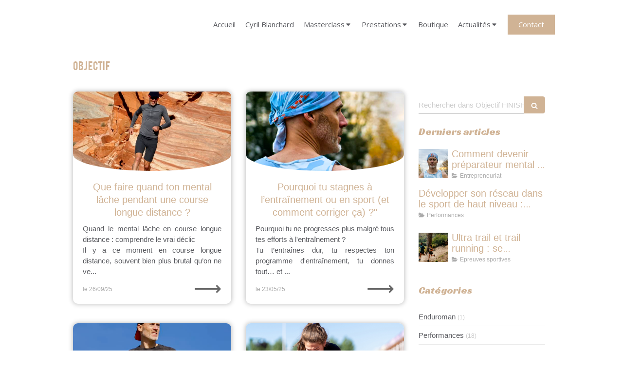

--- FILE ---
content_type: text/html; charset=utf-8
request_url: https://www.cyril-blanchard.com/champion-de-ma-vie/mots-cles/objectif
body_size: 15648
content:
<!DOCTYPE html>
<html lang="fr-FR">
  <head>
    <meta charset="utf-8">
    <meta http-equiv="X-UA-Compatible" content="IE=edge">
    <meta name="viewport" content="width=device-width, initial-scale=1.0, user-scalable=yes">

      <base href="//www.cyril-blanchard.com">

        <meta name="robots" content="index,follow">

        <link rel="canonical" href="https://www.cyril-blanchard.com/champion-de-ma-vie/mots-cles/objectif"/>


      <link rel="shortcut icon" type="image/x-icon" href="https://files.sbcdnsb.com/images/brand/1763627012/1/default_favicon/favicon1.png" />

    <title>Objectif | Blog</title>
    <meta property="og:type" content="website">
    <meta property="og:url" content="https://www.cyril-blanchard.com/champion-de-ma-vie/mots-cles/objectif">
    <meta property="og:title" content="Objectif | Blog">
    <meta property="twitter:card" content="summary">
    <meta property="twitter:title" content="Objectif | Blog">
    <meta name="description" content="">
    <meta property="og:description" content="">
    <meta property="twitter:description" content="">

    


          
      

    <link rel="stylesheet" href="https://assets.sbcdnsb.com/assets/application-e9a15786.css" media="all" />
    <link rel="stylesheet" href="https://assets.sbcdnsb.com/assets/app_visitor-edb3d28a.css" media="all" />
    

      <link rel="stylesheet" href="https://assets.sbcdnsb.com/assets/tool/visitor/elements/manifests/form-7d3b3382.css" media="all" /><link rel="stylesheet" href="https://assets.sbcdnsb.com/assets/tool/visitor/elements/manifests/blog/categories_list-25258638.css" media="all" /><link rel="stylesheet" href="https://assets.sbcdnsb.com/assets/tool/visitor/elements/manifests/content_box-206ea9da.css" media="all" />

    <link rel="stylesheet" href="https://assets.sbcdnsb.com/assets/themes/desktop/8/css/visitor-a05f16ba.css" media="all" />
    <link rel="stylesheet" href="https://assets.sbcdnsb.com/assets/themes/mobile/0/css/visitor-7e19ac25.css" media="only screen and (max-width: 992px)" />

      <link rel="stylesheet" media="all" href="/site/mZ_T1r0eHTtZ1yOf8z_XHQ/styles/1768320528/dynamic-styles.css">

      <link rel="stylesheet" media="all" href="/styles/pages/607347/1767853367/containers-specific-styles.css">


    <meta name="csrf-param" content="authenticity_token" />
<meta name="csrf-token" content="otYGA_v0iaXje8uKhJ0K6rx0UFkTQ_v8Pwk2wGfX2ayXn68uAJkvkU2AJeKcoL3ph67CLKoSNNKEyXaxIZpUAg" />

      <script>
        var _paq = window._paq = window._paq || [];
        _paq.push(["trackPageView"]);
        (function() {
          var u="//mtm.sbcdnsb.com/";
          _paq.push(["setTrackerUrl", u+"matomo.php"]);
          _paq.push(["setSiteId", "1457"]);
          var d=document, g=d.createElement("script"), s=d.getElementsByTagName("script")[0];
          g.type="text/javascript"; g.async=true; g.src=u+"matomo.js"; s.parentNode.insertBefore(g,s);
        })();
      </script>

      <script>
        void 0 === window._axcb && (window._axcb = []);
        window._axcb.push(function(axeptio) {
          axeptio.on("cookies:complete", function(choices) {
              if(choices.google_analytics) {
                (function(i,s,o,g,r,a,m){i["GoogleAnalyticsObject"]=r;i[r]=i[r]||function(){
                (i[r].q=i[r].q||[]).push(arguments)},i[r].l=1*new Date();a=s.createElement(o),
                m=s.getElementsByTagName(o)[0];a.async=1;a.src=g;m.parentNode.insertBefore(a,m)
                })(window,document,"script","//www.google-analytics.com/analytics.js","ga");

                  ga("create", "UA-151272155-30", {"cookieExpires": 31536000,"cookieUpdate": "false"});

                ga("send", "pageview");
              }
          });
        });
      </script>

    <meta name="google-site-verification" content="aC8-tUXv12ctGWRvr5Td-nF8xIr8ErtKrueiy9V4aYM"><script>
  !function(f,b,e,v,n,t,s)
  {if(f.fbq)return;n=f.fbq=function(){n.callMethod?
  n.callMethod.apply(n,arguments):n.queue.push(arguments)};
  if(!f._fbq)f._fbq=n;n.push=n;n.loaded=!0;n.version='2.0';
  n.queue=[];t=b.createElement(e);t.async=!0;
  t.src=v;s=b.getElementsByTagName(e)[0];
  s.parentNode.insertBefore(t,s)}(window, document,'script',
  'https://connect.facebook.net/en_US/fbevents.js');
  fbq('init', '1044736005724339');
  fbq('track', 'PageView');
</script>
<noscript><img height="1" width="1" style="display:none" src="https://www.facebook.com/tr?id=1044736005724339&amp;ev=PageView&amp;noscript=1"></noscript>

    

    

    <script>window.Deferred=function(){var e=[],i=function(){if(window.jQuery&&window.jQuery.ui)for(;e.length;)e.shift()(window.jQuery);else window.setTimeout(i,250)};return i(),{execute:function(i){window.jQuery&&window.jQuery.ui?i(window.jQuery):e.push(i)}}}();</script>

      <script type="application/ld+json">
        {"@context":"https://schema.org","@type":"WebSite","name":"Cyril Blanchard","url":"https://www.cyril-blanchard.com/champion-de-ma-vie/mots-cles/objectif"}
      </script>



  </head>
  <body class="view-visitor theme_wide menu_static has_header1 has_no_header2 has_aside2 has_aside has_footer lazyload ">
        <script>
          function loadAdwordsConversionAsyncScript() {
            var el = document.createElement("script");
            el.setAttribute("type", "text/javascript");
            el.setAttribute("src", "//www.googleadservices.com/pagead/conversion_async.js");
            document.body.append(el);
          }

          void 0 === window._axcb && (window._axcb = []);
          window._axcb.push(function(axeptio) {
            axeptio.on("cookies:complete", function(choices) {
              if(choices.google_remarketing) {
                loadAdwordsConversionAsyncScript();
              }
            });
          });
        </script>

    <div id="body-container">
      
      <style>#container_17604920 .sb-bloc-level-3.sb-bloc-position-absolute {
    z-index: 0;
}</style><style>.element-menu>.menu-horizontal.menu-tabs-links .menu-tabs>.menu-tab-container>.menu-level-container .link-text:hover {
    color: #58595e !important;
}</style>
      
      
      
<div id="mobile-wrapper" class="sb-hidden-md sb-hidden-lg">
  <div class="sb-bloc">
    <div id="container_17204274_inner" class="sb-bloc-inner container_17204274_inner">
      
      <div class="header-mobile sb-row">
        <button class="menu-mobile-button menu-mobile-button-open"><span class="svg-container"><svg xmlns="http://www.w3.org/2000/svg" viewBox="0 0 1792 1792"><path d="M1664 1344v128q0 26-19 45t-45 19h-1408q-26 0-45-19t-19-45v-128q0-26 19-45t45-19h1408q26 0 45 19t19 45zm0-512v128q0 26-19 45t-45 19h-1408q-26 0-45-19t-19-45v-128q0-26 19-45t45-19h1408q26 0 45 19t19 45zm0-512v128q0 26-19 45t-45 19h-1408q-26 0-45-19t-19-45v-128q0-26 19-45t45-19h1408q26 0 45 19t19 45z" /></svg></span></button>
        <div class="header-mobile-texts pull-left">
          <div class="header-mobile-title sb-row">
            <div id="container_17204271" class="sb-bloc sb-bloc-level-3 header1-title bloc-element-title  " style="padding: 10px 10px 10px 10px;"><div class="element element-title theme-skin"><strong><span class="element-title-inner">Cyril Blanchard</span></strong></div></div>
          </div>
          <div class="header-mobile-subtitle sb-row">
            <div id="container_17204272" class="sb-bloc sb-bloc-level-3 header1-subtitle bloc-element-title  " style="padding: 10px 10px 10px 10px;"><div class="element element-title theme-skin"><strong><span class="element-title-inner">Mentaliste et Coach de vie</span></strong></div></div>
          </div>
        </div>
        <div class="clearfix"></div>
        <div class="header-mobile-phone element-link">
        <a class="sb-vi-btn skin_2 sb-vi-btn-lg sb-vi-btn-block" href="tel:0621623424">
          <span><i class="fa fa-phone fa-fw"></i> Appeler</span>
</a>        </div>
      </div>
      <div class="menu-mobile">
        <button class="menu-mobile-button menu-mobile-button-close animated slideInRight" aria-label="mobile-menu-button"><span class="svg-container"><svg xmlns="http://www.w3.org/2000/svg" viewBox="0 0 1792 1792"><path d="M1490 1322q0 40-28 68l-136 136q-28 28-68 28t-68-28l-294-294-294 294q-28 28-68 28t-68-28l-136-136q-28-28-28-68t28-68l294-294-294-294q-28-28-28-68t28-68l136-136q28-28 68-28t68 28l294 294 294-294q28-28 68-28t68 28l136 136q28 28 28 68t-28 68l-294 294 294 294q28 28 28 68z" /></svg></span></button>
        <ul class="mobile-menu-tabs">

    <li class="menu-mobile-element  ">


        <a class="menu-tab-element content-link" href="/">
          
          <span class="tab-content">Accueil</span>
</a>


    </li>


    <li class="menu-mobile-element  ">


        <a class="menu-tab-element content-link" href="/cyril-blanchard">
          
          <span class="tab-content">Cyril Blanchard</span>
</a>


    </li>


    <li class="menu-mobile-element menu-mobile-element-with-subfolder ">

        <div class="menu-tab-element element element-folder">
          <button class="folder-label-opener">
            <span class="open-icon"><svg version="1.1" xmlns="http://www.w3.org/2000/svg" xmlns:xlink="http://www.w3.org/1999/xlink" x="0px" y="0px"
	 viewBox="0 0 500 500" style="enable-background:new 0 0 500 500;" xml:space="preserve">
      <style type="text/css">.st0{fill:none;stroke:#000000;stroke-width:30;stroke-miterlimit:10;}</style>
      <g><line class="st0" x1="-1" y1="249.5" x2="500" y2="249.5"/></g>
      <g><line class="st0" x1="249.5" y1="0" x2="249.5" y2="499"/></g>
    </svg></span>
            <span class="close-icon" style="display: none;"><svg version="1.1" xmlns="http://www.w3.org/2000/svg" xmlns:xlink="http://www.w3.org/1999/xlink" x="0px" y="0px"
	 viewBox="0 0 500 500" style="enable-background:new 0 0 500 500;" xml:space="preserve">
      <style type="text/css">.st0{fill:none;stroke:#000000;stroke-width:30;stroke-miterlimit:10;}</style>
      <g><line class="st0" x1="-1" y1="249.5" x2="500" y2="249.5"/></g>
    </svg></span>
          </button>

          
          <span class="tab-content">Masterclass</span>
        </div>

        <ul class="mobile-menu-tabs">

    <li class="menu-mobile-element  ">


        <a class="menu-tab-element link-open-conversion-tracking content-link" data-ajax-url="/api-website-feature/conversions/link_open/create" data-conversion-options="{&quot;linkUrl&quot;:&quot;www.cyril-blanchard.com/accueilobjectiffinishertriathlon&quot;,&quot;linkType&quot;:&quot;page&quot;,&quot;linkText&quot;:&quot;Je veux devenir Ironman&quot;,&quot;popupId&quot;:null}" data-conversions-options="{&quot;linkUrl&quot;:&quot;www.cyril-blanchard.com/accueilobjectiffinishertriathlon&quot;,&quot;linkType&quot;:&quot;page&quot;,&quot;linkText&quot;:&quot;Je veux devenir Ironman&quot;,&quot;popupId&quot;:null}" target="_blank" rel="noopener" href="/accueilobjectiffinishertriathlon">
          
          <span class="tab-content">Je veux devenir Ironman</span>
</a>


    </li>


    <li class="menu-mobile-element  ">


        <a class="menu-tab-element content-link" target="_blank" rel="noopener" href="/accueilobjectiffinishermarathon">
          
          <span class="tab-content">Je veux terminer mon premier marathon</span>
</a>


    </li>


    <li class="menu-mobile-element  ">


        <a class="menu-tab-element content-link" href="/accueilobjectiffinishertraileurs">
          
          <span class="tab-content">Je veux finir mon prochain Ultratrail</span>
</a>


    </li>


    <li class="menu-mobile-element  ">


        <a class="menu-tab-element content-link" href="/accueilobjectiffinishermds">
          
          <span class="tab-content">Je veux réussir mon Marathon Des Sables</span>
</a>


    </li>


    <li class="menu-mobile-element  ">


        <a class="menu-tab-element link-open-conversion-tracking content-link" data-ajax-url="/api-website-feature/conversions/link_open/create" data-conversion-options="{&quot;linkUrl&quot;:&quot;https://www.championdemavie.com/nos-formations&quot;,&quot;linkType&quot;:&quot;external_link&quot;,&quot;linkText&quot;:&quot;Champion de ma vie&quot;,&quot;popupId&quot;:null}" data-conversions-options="{&quot;linkUrl&quot;:&quot;https://www.championdemavie.com/nos-formations&quot;,&quot;linkType&quot;:&quot;external_link&quot;,&quot;linkText&quot;:&quot;Champion de ma vie&quot;,&quot;popupId&quot;:null}" target="_blank" rel="noopener" href="https://www.championdemavie.com/nos-formations">
          
          <span class="tab-content">Champion de ma vie</span>
</a>


    </li>

</ul>


    </li>


    <li class="menu-mobile-element menu-mobile-element-with-subfolder ">

        <div class="menu-tab-element element element-folder">
          <button class="folder-label-opener">
            <span class="open-icon"><svg version="1.1" xmlns="http://www.w3.org/2000/svg" xmlns:xlink="http://www.w3.org/1999/xlink" x="0px" y="0px"
	 viewBox="0 0 500 500" style="enable-background:new 0 0 500 500;" xml:space="preserve">
      <style type="text/css">.st0{fill:none;stroke:#000000;stroke-width:30;stroke-miterlimit:10;}</style>
      <g><line class="st0" x1="-1" y1="249.5" x2="500" y2="249.5"/></g>
      <g><line class="st0" x1="249.5" y1="0" x2="249.5" y2="499"/></g>
    </svg></span>
            <span class="close-icon" style="display: none;"><svg version="1.1" xmlns="http://www.w3.org/2000/svg" xmlns:xlink="http://www.w3.org/1999/xlink" x="0px" y="0px"
	 viewBox="0 0 500 500" style="enable-background:new 0 0 500 500;" xml:space="preserve">
      <style type="text/css">.st0{fill:none;stroke:#000000;stroke-width:30;stroke-miterlimit:10;}</style>
      <g><line class="st0" x1="-1" y1="249.5" x2="500" y2="249.5"/></g>
    </svg></span>
          </button>

          
          <span class="tab-content">Prestations</span>
        </div>

        <ul class="mobile-menu-tabs">

    <li class="menu-mobile-element  ">


        <a class="menu-tab-element content-link" href="/conferencier">
          
          <span class="tab-content">Conférencier</span>
</a>


    </li>


    <li class="menu-mobile-element  ">


        <a class="menu-tab-element content-link" href="/coaching-sportif-objectif-finisher">
          
          <span class="tab-content">Coaching sportif</span>
</a>


    </li>


    <li class="menu-mobile-element  ">


        <a class="menu-tab-element content-link" href="/stageobjectiffinisher">
          
          <span class="tab-content">Stages</span>
</a>


    </li>


    <li class="menu-mobile-element  ">


        <a class="menu-tab-element content-link" href="/formations">
          
          <span class="tab-content">Formations entreprises</span>
</a>


    </li>


    <li class="menu-mobile-element  ">


        <a class="menu-tab-element content-link" href="/coach-de-vie-cyril-blanchard">
          
          <span class="tab-content">Coach de vie</span>
</a>


    </li>


    <li class="menu-mobile-element  ">


        <a class="menu-tab-element content-link" href="/conseils-nutritionnels-bourg-bresse">
          
          <span class="tab-content">Conseils nutritionnels</span>
</a>


    </li>


    <li class="menu-mobile-element  ">


        <a class="menu-tab-element content-link" href="/mentaliste-cyril-blanchard">
          
          <span class="tab-content">Mentalisme</span>
</a>


    </li>


    <li class="menu-mobile-element  ">


        <a class="menu-tab-element content-link" href="/sophrologue-bourg-en-bresse">
          
          <span class="tab-content">Sophrologie</span>
</a>


    </li>

</ul>


    </li>


    <li class="menu-mobile-element  ">


        <a class="menu-tab-element content-link" href="/boutique">
          
          <span class="tab-content">Boutique</span>
</a>


    </li>


    <li class="menu-mobile-element menu-mobile-element-with-subfolder ">

        <div class="menu-tab-element element element-folder">
          <button class="folder-label-opener">
            <span class="open-icon"><svg version="1.1" xmlns="http://www.w3.org/2000/svg" xmlns:xlink="http://www.w3.org/1999/xlink" x="0px" y="0px"
	 viewBox="0 0 500 500" style="enable-background:new 0 0 500 500;" xml:space="preserve">
      <style type="text/css">.st0{fill:none;stroke:#000000;stroke-width:30;stroke-miterlimit:10;}</style>
      <g><line class="st0" x1="-1" y1="249.5" x2="500" y2="249.5"/></g>
      <g><line class="st0" x1="249.5" y1="0" x2="249.5" y2="499"/></g>
    </svg></span>
            <span class="close-icon" style="display: none;"><svg version="1.1" xmlns="http://www.w3.org/2000/svg" xmlns:xlink="http://www.w3.org/1999/xlink" x="0px" y="0px"
	 viewBox="0 0 500 500" style="enable-background:new 0 0 500 500;" xml:space="preserve">
      <style type="text/css">.st0{fill:none;stroke:#000000;stroke-width:30;stroke-miterlimit:10;}</style>
      <g><line class="st0" x1="-1" y1="249.5" x2="500" y2="249.5"/></g>
    </svg></span>
          </button>

          
          <span class="tab-content">Actualités</span>
        </div>

        <ul class="mobile-menu-tabs">

    <li class="menu-mobile-element  ">


        <a class="menu-tab-element content-link" href="/podcast-objectif-finisher">
          
          <span class="tab-content">Podcast Objectif Finisher</span>
</a>


    </li>


    <li class="menu-mobile-element  ">


        <a class="menu-tab-element content-link" href="/champion-de-ma-vie">
          
          <span class="tab-content">Blog</span>
</a>


    </li>


    <li class="menu-mobile-element  ">


        <a class="menu-tab-element content-link" href="/newsletter-objectif-finisher">
          
          <span class="tab-content">Newsletter</span>
</a>


    </li>


    <li class="menu-mobile-element  ">


        <a class="menu-tab-element content-link" href="/medias">
          
          <span class="tab-content">Revue de presse</span>
</a>


    </li>

</ul>


    </li>


    <li class="menu-mobile-element  ">


        <a class="menu-tab-element content-link" href="/contact">
          
          <span class="tab-content">Contact</span>
</a>


    </li>

</ul>

      </div>
</div>  </div>
</div>


<div class="sb-container-fluid" id="body-container-inner">
  

<div class="sb-hidden-xs sb-hidden-sm" id="header_wrapper"><div class="clearfix" id="header_wrapper_inner"><div class="" id="menu"><div class="sb-row sb-hidden-xs sb-hidden-sm"><div class="sb-col sb-col-sm"><div id="container_17204266" class="sb-bloc sb-bloc-level-3 bloc-element-menu  " style=""><div class="element element-menu true text-only"><div class=" menu-horizontal">
<div class="menu-level-container menu-level-0">
  <ul class="menu-tabs sb-row media-query">

        <li class="menu-tab-container sb-col">
          <div class="menu-tab">
            

              <a class="menu-tab-element  link-text link-text-dark  content-link" title="Accueil" href="/">

                <span class="tab-content" style=''>

                    <span class="title">Accueil</span>
                </span>

</a>

          </div>
        </li>

        <li class="menu-tab-container sb-col">
          <div class="menu-tab">
            

              <a class="menu-tab-element  link-text link-text-dark  content-link" title="Cyril Blanchard" href="/cyril-blanchard">

                <span class="tab-content" style=''>

                    <span class="title">Cyril Blanchard</span>
                </span>

</a>

          </div>
        </li>

        <li class="menu-tab-container sb-col">
          <div class="menu-tab">
            
              <div class="menu-tab-element element-folder  link-text link-text-dark">
                <span class="tab-content" style="">

                    <span class="title">Masterclass</span>
                </span>

                <span class="tab-arrows">
                  <span class="caret-right"><span class="svg-container"><svg xmlns="http://www.w3.org/2000/svg" viewBox="0 0 1792 1792"><path d="M1152 896q0 26-19 45l-448 448q-19 19-45 19t-45-19-19-45v-896q0-26 19-45t45-19 45 19l448 448q19 19 19 45z" /></svg></span></span>
                  <span class="caret-down"><span class="svg-container"><svg xmlns="http://www.w3.org/2000/svg" viewBox="0 0 1792 1792"><path d="M1408 704q0 26-19 45l-448 448q-19 19-45 19t-45-19l-448-448q-19-19-19-45t19-45 45-19h896q26 0 45 19t19 45z" /></svg></span></span>
                </span>
              </div>

          </div>
            
<div class="menu-level-container menu-level-1">
  <ul class="menu-tabs sb-row media-query">

        <li class="menu-tab-container sb-col">
          <div class="menu-tab">
            

              <a class="menu-tab-element  link-text link-text-dark link-open-conversion-tracking content-link" title="Je veux devenir Ironman" data-ajax-url="/api-website-feature/conversions/link_open/create" data-conversion-options="{&quot;linkUrl&quot;:&quot;www.cyril-blanchard.com/accueilobjectiffinishertriathlon&quot;,&quot;linkType&quot;:&quot;page&quot;,&quot;linkText&quot;:&quot;Je veux devenir Ironman&quot;,&quot;popupId&quot;:null}" data-conversions-options="{&quot;linkUrl&quot;:&quot;www.cyril-blanchard.com/accueilobjectiffinishertriathlon&quot;,&quot;linkType&quot;:&quot;page&quot;,&quot;linkText&quot;:&quot;Je veux devenir Ironman&quot;,&quot;popupId&quot;:null}" target="_blank" rel="noopener" href="/accueilobjectiffinishertriathlon">

                <span class="tab-content" style=''>

                    <span class="title">Je veux devenir Ironman</span>
                </span>

</a>

          </div>
        </li>

        <li class="menu-tab-container sb-col">
          <div class="menu-tab">
            

              <a class="menu-tab-element  link-text link-text-dark  content-link" title="Je veux terminer mon premier marathon" target="_blank" rel="noopener" href="/accueilobjectiffinishermarathon">

                <span class="tab-content" style=''>

                    <span class="title">Je veux terminer mon premier marathon</span>
                </span>

</a>

          </div>
        </li>

        <li class="menu-tab-container sb-col">
          <div class="menu-tab">
            

              <a class="menu-tab-element  link-text link-text-dark  content-link" title="Je veux finir mon prochain Ultratrail" href="/accueilobjectiffinishertraileurs">

                <span class="tab-content" style=''>

                    <span class="title">Je veux finir mon prochain Ultratrail</span>
                </span>

</a>

          </div>
        </li>

        <li class="menu-tab-container sb-col">
          <div class="menu-tab">
            

              <a class="menu-tab-element  link-text link-text-dark  content-link" title="Je veux réussir mon Marathon Des Sables" href="/accueilobjectiffinishermds">

                <span class="tab-content" style=''>

                    <span class="title">Je veux réussir mon Marathon Des Sables</span>
                </span>

</a>

          </div>
        </li>

        <li class="menu-tab-container sb-col">
          <div class="menu-tab">
            

              <a class="menu-tab-element  link-text link-text-dark link-open-conversion-tracking content-link" title="Champion de ma vie" data-ajax-url="/api-website-feature/conversions/link_open/create" data-conversion-options="{&quot;linkUrl&quot;:&quot;https://www.championdemavie.com/nos-formations&quot;,&quot;linkType&quot;:&quot;external_link&quot;,&quot;linkText&quot;:&quot;Champion de ma vie&quot;,&quot;popupId&quot;:null}" data-conversions-options="{&quot;linkUrl&quot;:&quot;https://www.championdemavie.com/nos-formations&quot;,&quot;linkType&quot;:&quot;external_link&quot;,&quot;linkText&quot;:&quot;Champion de ma vie&quot;,&quot;popupId&quot;:null}" target="_blank" rel="noopener" href="https://www.championdemavie.com/nos-formations">

                <span class="tab-content" style=''>

                    <span class="title">Champion de ma vie</span>
                </span>

</a>

          </div>
        </li>
  </ul>
</div>

        </li>

        <li class="menu-tab-container sb-col">
          <div class="menu-tab">
            
              <div class="menu-tab-element element-folder  link-text link-text-dark">
                <span class="tab-content" style="">

                    <span class="title">Prestations</span>
                </span>

                <span class="tab-arrows">
                  <span class="caret-right"><span class="svg-container"><svg xmlns="http://www.w3.org/2000/svg" viewBox="0 0 1792 1792"><path d="M1152 896q0 26-19 45l-448 448q-19 19-45 19t-45-19-19-45v-896q0-26 19-45t45-19 45 19l448 448q19 19 19 45z" /></svg></span></span>
                  <span class="caret-down"><span class="svg-container"><svg xmlns="http://www.w3.org/2000/svg" viewBox="0 0 1792 1792"><path d="M1408 704q0 26-19 45l-448 448q-19 19-45 19t-45-19l-448-448q-19-19-19-45t19-45 45-19h896q26 0 45 19t19 45z" /></svg></span></span>
                </span>
              </div>

          </div>
            
<div class="menu-level-container menu-level-1">
  <ul class="menu-tabs sb-row media-query">

        <li class="menu-tab-container sb-col">
          <div class="menu-tab">
            

              <a class="menu-tab-element  link-text link-text-dark  content-link" title="Conférencier" href="/conferencier">

                <span class="tab-content" style=''>

                    <span class="title">Conférencier</span>
                </span>

</a>

          </div>
        </li>

        <li class="menu-tab-container sb-col">
          <div class="menu-tab">
            

              <a class="menu-tab-element  link-text link-text-dark  content-link" title="Coaching sportif" href="/coaching-sportif-objectif-finisher">

                <span class="tab-content" style=''>

                    <span class="title">Coaching sportif</span>
                </span>

</a>

          </div>
        </li>

        <li class="menu-tab-container sb-col">
          <div class="menu-tab">
            

              <a class="menu-tab-element  link-text link-text-dark  content-link" title="Stages" href="/stageobjectiffinisher">

                <span class="tab-content" style=''>

                    <span class="title">Stages</span>
                </span>

</a>

          </div>
        </li>

        <li class="menu-tab-container sb-col">
          <div class="menu-tab">
            

              <a class="menu-tab-element  link-text link-text-dark  content-link" title="Formations entreprises" href="/formations">

                <span class="tab-content" style=''>

                    <span class="title">Formations entreprises</span>
                </span>

</a>

          </div>
        </li>

        <li class="menu-tab-container sb-col">
          <div class="menu-tab">
            

              <a class="menu-tab-element  link-text link-text-dark  content-link" title="Coach de vie" href="/coach-de-vie-cyril-blanchard">

                <span class="tab-content" style=''>

                    <span class="title">Coach de vie</span>
                </span>

</a>

          </div>
        </li>

        <li class="menu-tab-container sb-col">
          <div class="menu-tab">
            

              <a class="menu-tab-element  link-text link-text-dark  content-link" title="Conseils nutritionnels" href="/conseils-nutritionnels-bourg-bresse">

                <span class="tab-content" style=''>

                    <span class="title">Conseils nutritionnels</span>
                </span>

</a>

          </div>
        </li>

        <li class="menu-tab-container sb-col">
          <div class="menu-tab">
            

              <a class="menu-tab-element  link-text link-text-dark  content-link" title="Mentalisme" href="/mentaliste-cyril-blanchard">

                <span class="tab-content" style=''>

                    <span class="title">Mentalisme</span>
                </span>

</a>

          </div>
        </li>

        <li class="menu-tab-container sb-col">
          <div class="menu-tab">
            

              <a class="menu-tab-element  link-text link-text-dark  content-link" title="Sophrologie" href="/sophrologue-bourg-en-bresse">

                <span class="tab-content" style=''>

                    <span class="title">Sophrologie</span>
                </span>

</a>

          </div>
        </li>
  </ul>
</div>

        </li>

        <li class="menu-tab-container sb-col">
          <div class="menu-tab">
            

              <a class="menu-tab-element  link-text link-text-dark  content-link" title="Boutique" href="/boutique">

                <span class="tab-content" style=''>

                    <span class="title">Boutique</span>
                </span>

</a>

          </div>
        </li>

        <li class="menu-tab-container sb-col">
          <div class="menu-tab">
            
              <div class="menu-tab-element element-folder  link-text link-text-dark">
                <span class="tab-content" style="">

                    <span class="title">Actualités</span>
                </span>

                <span class="tab-arrows">
                  <span class="caret-right"><span class="svg-container"><svg xmlns="http://www.w3.org/2000/svg" viewBox="0 0 1792 1792"><path d="M1152 896q0 26-19 45l-448 448q-19 19-45 19t-45-19-19-45v-896q0-26 19-45t45-19 45 19l448 448q19 19 19 45z" /></svg></span></span>
                  <span class="caret-down"><span class="svg-container"><svg xmlns="http://www.w3.org/2000/svg" viewBox="0 0 1792 1792"><path d="M1408 704q0 26-19 45l-448 448q-19 19-45 19t-45-19l-448-448q-19-19-19-45t19-45 45-19h896q26 0 45 19t19 45z" /></svg></span></span>
                </span>
              </div>

          </div>
            
<div class="menu-level-container menu-level-1">
  <ul class="menu-tabs sb-row media-query">

        <li class="menu-tab-container sb-col">
          <div class="menu-tab">
            

              <a class="menu-tab-element  link-text link-text-dark  content-link" title="Podcast Objectif Finisher" href="/podcast-objectif-finisher">

                <span class="tab-content" style=''>

                    <span class="title">Podcast Objectif Finisher</span>
                </span>

</a>

          </div>
        </li>

        <li class="menu-tab-container sb-col">
          <div class="menu-tab">
            

              <a class="menu-tab-element  link-text link-text-dark  content-link" title="Blog" href="/champion-de-ma-vie">

                <span class="tab-content" style=''>

                    <span class="title">Blog</span>
                </span>

</a>

          </div>
        </li>

        <li class="menu-tab-container sb-col">
          <div class="menu-tab">
            

              <a class="menu-tab-element  link-text link-text-dark  content-link" title="Newsletter" href="/newsletter-objectif-finisher">

                <span class="tab-content" style=''>

                    <span class="title">Newsletter</span>
                </span>

</a>

          </div>
        </li>

        <li class="menu-tab-container sb-col">
          <div class="menu-tab">
            

              <a class="menu-tab-element  link-text link-text-dark  content-link" title="Revue de presse" href="/medias">

                <span class="tab-content" style=''>

                    <span class="title">Revue de presse</span>
                </span>

</a>

          </div>
        </li>
  </ul>
</div>

        </li>

        <li class="menu-tab-container sb-col main-menu-button-container">
          <div class="element-link">
            

              <a class="sb-vi-btn sb-vi-btn-md skin_1  link-text link-text-dark  content-link" title="Contact" href="/contact">

                <span class="tab-content" style=''>

                    <span class="title">Contact</span>
                </span>

</a>

          </div>
        </li>
  </ul>
</div>
</div></div></div>
</div></div></div><div class="container-light" id="header1"><div id="header1-static" class="">
</div></div></div></div><div class="container-light sb-row media-query sb-row-table" id="center"><div class="sb-col sb-col-sm" id="center_inner_wrapper"><div class="" id="h1">
<div class="sb-bloc">

  <div class="sb-bloc-inner">
    <h1>Objectif</h1>
  </div>
</div></div><div class="" id="blog-wrapper"><section id="center_inner">

    

  <div id="blog-page-index-articles-list">
    
  <div class="blog-articles-thumbnails-list design_10 " >
    <div class="sb-row el-query media-query with-padding">
        <div class="sb-col sb-col-xs-6 sb-col-xxs-12">
            <article class="blog-article-thumbnail  clearfix  design_10 " style="">
              
              

    <div class="article-cover"><a class="bg-imaged article-background-image" data-bg="https://files.sbcdnsb.com/images/mZ_T1r0eHTtZ1yOf8z_XHQ/content/1753972812/6390982/600/capture_d_ecran_2025-04-28_152828.png" style="background-color: #fafafa;" title="Que faire quand ton mental lâche pendant une course longue distance ?" aria-label="Capture d ecran 2025 04 28 152828" href="/objectif-finisher/articles/que-faire-quand-ton-mental-lache-pendant-une-course-longue-distance"></a></div>

  <div class="article-content">
    <div class="article-title"><h3><a class="link-text link-text-light" href="/objectif-finisher/articles/que-faire-quand-ton-mental-lache-pendant-une-course-longue-distance"><span>Que faire quand ton mental lâche pendant une course longue distance ?</span></a></h3></div>
    
    
    <div class="article-description">
      <p>
Quand le mental lâche en course longue distance : comprendre le vrai déclic
<br />Il y a ce moment en course longue distance, souvent bien plus brutal qu’on ne ve...</p>
    </div>
    
    <div class="article-bottom">
      <div class="article-subtitle article-subtitle-default">
        <div class="article-publication-date">
          <span>le 26/09/25</span>
        </div>
      </div>
      <div class="article-read-more">
        <div class="element-link">
        <a title="Que faire quand ton mental lâche pendant une course longue distance ?" href="/objectif-finisher/articles/que-faire-quand-ton-mental-lache-pendant-une-course-longue-distance">
          <span>&#10230;</span>
</a>        </div>
      </div>
    </div> 
    
  </div>


<script type="application/ld+json">
  {"@context":"https://schema.org","@type":"Article","@id":"https://schema.org/Article/n07ymqCWmB","url":"https://www.cyril-blanchard.com/objectif-finisher/articles/que-faire-quand-ton-mental-lache-pendant-une-course-longue-distance","mainEntityOfPage":"https://www.cyril-blanchard.com/objectif-finisher/articles/que-faire-quand-ton-mental-lache-pendant-une-course-longue-distance","datePublished":"2025-09-26T00:00:00+02:00","dateModified":"2025-10-03T16:25:18+02:00","publisher":{"@type":"Organization","@id":"https://schema.org/Organization/DUBGqhy7XK","name":"Cyril Blanchard","logo":"https://files.sbcdnsb.com/images/mZ_T1r0eHTtZ1yOf8z_XHQ/businesses/1702052655/blanchard.PNG"},"description":"\r\nQuand le mental lâche en course longue distance : comprendre le vrai déclic\r\nIl y a ce moment en course longue distance, souvent bien plus brutal qu’on ne ve...","headline":"Que faire quand ton mental lâche pendant une course longue distance ?","keywords":"objectif","image":"https://files.sbcdnsb.com/images/mZ_T1r0eHTtZ1yOf8z_XHQ/content/1753972812/6390982/600/capture_d_ecran_2025-04-28_152828.png","wordCount":6064,"author":{"@type":"Person","@id":"https://schema.org/Person/cyril-blanchard","name":"Cyril Blanchard","sameAs":["https://www.facebook.com/cyrilblanchardcoach","https://www.instagram.com/cyril__blanchard/","https://www.linkedin.com/in/cyril-blanchard/?originalSubdomain=fr","https://www.youtube.com/channel/UC96rlSxO0EL53gPo35N53DA","https://www.tiktok.com/@cyril_blanchard"]}}
</script>
            </article>
        </div>
        <div class="sb-col sb-col-xs-6 sb-col-xxs-12">
            <article class="blog-article-thumbnail  clearfix  design_10 " style="">
              
              

    <div class="article-cover"><a class="bg-imaged article-background-image" data-bg="https://files.sbcdnsb.com/images/mZ_T1r0eHTtZ1yOf8z_XHQ/content/1747131078/6103073/600/visuels_cyril_fevrier_2024__publication_instagram___1_.png" style="background-color: #fafafa;" title="Pourquoi tu stagnes à l’entraînement ou en sport (et comment corriger ça) ?&quot;" aria-label="Visuels cyril fevrier 2024  publication instagram   1 " href="/objectif-finisher/articles/pourquoi-tu-stagnes-a-l-entrainement-ou-en-sport-et-comment-corriger-ca"></a></div>

  <div class="article-content">
    <div class="article-title"><h3><a class="link-text link-text-light" href="/objectif-finisher/articles/pourquoi-tu-stagnes-a-l-entrainement-ou-en-sport-et-comment-corriger-ca"><span>Pourquoi tu stagnes à l’entraînement ou en sport (et comment corriger ça) ?&quot;</span></a></h3></div>
    
    
    <div class="article-description">
      <p>
Pourquoi tu ne progresses plus malgré tous tes efforts à l'entraînement ?
<br />Tu t’entraînes dur, tu respectes ton programme d'entraînement, tu donnes tout… et ...</p>
    </div>
    
    <div class="article-bottom">
      <div class="article-subtitle article-subtitle-default">
        <div class="article-publication-date">
          <span>le 23/05/25</span>
        </div>
      </div>
      <div class="article-read-more">
        <div class="element-link">
        <a title="Pourquoi tu stagnes à l’entraînement ou en sport (et comment corriger ça) ?&quot;" href="/objectif-finisher/articles/pourquoi-tu-stagnes-a-l-entrainement-ou-en-sport-et-comment-corriger-ca">
          <span>&#10230;</span>
</a>        </div>
      </div>
    </div> 
    
  </div>


<script type="application/ld+json">
  {"@context":"https://schema.org","@type":"Article","@id":"https://schema.org/Article/y9e9x0eaK0","url":"https://www.cyril-blanchard.com/objectif-finisher/articles/pourquoi-tu-stagnes-a-l-entrainement-ou-en-sport-et-comment-corriger-ca","mainEntityOfPage":"https://www.cyril-blanchard.com/objectif-finisher/articles/pourquoi-tu-stagnes-a-l-entrainement-ou-en-sport-et-comment-corriger-ca","datePublished":"2025-05-23T00:00:00+02:00","dateModified":"2025-05-23T15:15:59+02:00","publisher":{"@type":"Organization","@id":"https://schema.org/Organization/DUBGqhy7XK","name":"Cyril Blanchard","logo":"https://files.sbcdnsb.com/images/mZ_T1r0eHTtZ1yOf8z_XHQ/businesses/1702052655/blanchard.PNG"},"description":"\r\nPourquoi tu ne progresses plus malgré tous tes efforts à l'entraînement ?\r\nTu t’entraînes dur, tu respectes ton programme d'entraînement, tu donnes tout… et ...","headline":"Pourquoi tu stagnes à l’entraînement ou en sport (et comment corriger ça) ?\"","keywords":"objectif","image":"https://files.sbcdnsb.com/images/mZ_T1r0eHTtZ1yOf8z_XHQ/content/1747131078/6103073/600/visuels_cyril_fevrier_2024__publication_instagram___1_.png","wordCount":2432,"author":{"@type":"Person","@id":"https://schema.org/Person/cyril-blanchard","name":"Cyril Blanchard","sameAs":["https://www.facebook.com/cyrilblanchardcoach","https://www.instagram.com/cyril__blanchard/","https://www.linkedin.com/in/cyril-blanchard/?originalSubdomain=fr","https://www.youtube.com/channel/UC96rlSxO0EL53gPo35N53DA","https://www.tiktok.com/@cyril_blanchard"]}}
</script>
            </article>
        </div>
    </div>
    <div class="sb-row el-query media-query with-padding">
        <div class="sb-col sb-col-xs-6 sb-col-xxs-12">
            <article class="blog-article-thumbnail  clearfix  design_10 " style="">
              
              

    <div class="article-cover"><a class="bg-imaged article-background-image" data-bg="https://files.sbcdnsb.com/images/mZ_T1r0eHTtZ1yOf8z_XHQ/content/1746171215/6068919/600/capture_d_ecran_2025-04-28_152802.png" style="background-color: #fafafa;" title="Entrepreneuriat ou sport : comment garder la motivation sur le long terme ?" aria-label="Capture d ecran 2025 04 28 152802" href="/objectif-finisher/articles/entrepreneuriat-ou-sport-comment-garder-la-motivation-sur-le-long-terme"></a></div>

  <div class="article-content">
    <div class="article-title"><h3><a class="link-text link-text-light" href="/objectif-finisher/articles/entrepreneuriat-ou-sport-comment-garder-la-motivation-sur-le-long-terme"><span>Entrepreneuriat ou sport : comment garder la motivation sur le long terme ?</span></a></h3></div>
    
    
    <div class="article-description">
      <p>
Motivation, discipline et mindset : le trio clé pour durer dans le sport comme dans l’entrepreneuriat
<br />Si tu veux réussir dans l’entrepreneuriat comme dans l...</p>
    </div>
    
    <div class="article-bottom">
      <div class="article-subtitle article-subtitle-default">
        <div class="article-publication-date">
          <span>le 09/05/25</span>
        </div>
      </div>
      <div class="article-read-more">
        <div class="element-link">
        <a title="Entrepreneuriat ou sport : comment garder la motivation sur le long terme ?" href="/objectif-finisher/articles/entrepreneuriat-ou-sport-comment-garder-la-motivation-sur-le-long-terme">
          <span>&#10230;</span>
</a>        </div>
      </div>
    </div> 
    
  </div>


<script type="application/ld+json">
  {"@context":"https://schema.org","@type":"Article","@id":"https://schema.org/Article/pA5C75m46K","url":"https://www.cyril-blanchard.com/objectif-finisher/articles/entrepreneuriat-ou-sport-comment-garder-la-motivation-sur-le-long-terme","mainEntityOfPage":"https://www.cyril-blanchard.com/objectif-finisher/articles/entrepreneuriat-ou-sport-comment-garder-la-motivation-sur-le-long-terme","datePublished":"2025-05-09T08:00:00+02:00","dateModified":"2025-05-13T14:57:45+02:00","publisher":{"@type":"Organization","@id":"https://schema.org/Organization/DUBGqhy7XK","name":"Cyril Blanchard","logo":"https://files.sbcdnsb.com/images/mZ_T1r0eHTtZ1yOf8z_XHQ/businesses/1702052655/blanchard.PNG"},"description":"\nMotivation, discipline et mindset : le trio clé pour durer dans le sport comme dans l’entrepreneuriat\nSi tu veux réussir dans l’entrepreneuriat comme dans l...","headline":"Entrepreneuriat ou sport : comment garder la motivation sur le long terme ?","keywords":"objectif","image":"https://files.sbcdnsb.com/images/mZ_T1r0eHTtZ1yOf8z_XHQ/content/1746171215/6068919/600/capture_d_ecran_2025-04-28_152802.png","wordCount":3266,"author":{"@type":"Person","@id":"https://schema.org/Person/cyril-blanchard","name":"Cyril Blanchard","sameAs":["https://www.facebook.com/cyrilblanchardcoach","https://www.instagram.com/cyril__blanchard/","https://www.linkedin.com/in/cyril-blanchard/?originalSubdomain=fr","https://www.youtube.com/channel/UC96rlSxO0EL53gPo35N53DA","https://www.tiktok.com/@cyril_blanchard"]}}
</script>
            </article>
        </div>
        <div class="sb-col sb-col-xs-6 sb-col-xxs-12">
            <article class="blog-article-thumbnail  clearfix  design_10 " style="">
              
              

    <div class="article-cover"><a class="bg-imaged article-background-image" data-bg="https://files.sbcdnsb.com/images/mZ_T1r0eHTtZ1yOf8z_XHQ/content/1739981328/5641540/600/photos_articles__1_.png" style="background-color: #fafafa;" title="Comment surmonter la dépression après une course et retrouver la motivation ?" aria-label="Photos articles  1 " href="/comment-surmonter-la-depression-apres-une-course-et-retrouver-la-motivation"></a></div>

  <div class="article-content">
    <div class="article-title"><h3><a class="link-text link-text-light" href="/comment-surmonter-la-depression-apres-une-course-et-retrouver-la-motivation"><span>Comment surmonter la dépression après une course et retrouver la motivation ?</span></a></h3></div>
    
    
    <div class="article-description">
      <p>
Comprendre la dépression post-course et son impact sur le mental
<br />Après une course éprouvante, notamment un ultra trail, il est courant de ressentir une imme...</p>
    </div>
    
    <div class="article-bottom">
      <div class="article-subtitle article-subtitle-default">
        <div class="article-publication-date">
          <span>le 28/02/25</span>
        </div>
      </div>
      <div class="article-read-more">
        <div class="element-link">
        <a title="Comment surmonter la dépression après une course et retrouver la motivation ?" href="/comment-surmonter-la-depression-apres-une-course-et-retrouver-la-motivation">
          <span>&#10230;</span>
</a>        </div>
      </div>
    </div> 
    
  </div>


<script type="application/ld+json">
  {"@context":"https://schema.org","@type":"Article","@id":"https://schema.org/Article/S3eeWxF0Hf","url":"https://www.cyril-blanchard.com/comment-surmonter-la-depression-apres-une-course-et-retrouver-la-motivation","mainEntityOfPage":"https://www.cyril-blanchard.com/comment-surmonter-la-depression-apres-une-course-et-retrouver-la-motivation","datePublished":"2025-02-28T17:11:12+01:00","dateModified":"2025-02-28T17:11:12+01:00","publisher":{"@type":"Organization","@id":"https://schema.org/Organization/DUBGqhy7XK","name":"Cyril Blanchard","logo":"https://files.sbcdnsb.com/images/mZ_T1r0eHTtZ1yOf8z_XHQ/businesses/1702052655/blanchard.PNG"},"description":"\nComprendre la dépression post-course et son impact sur le mental\nAprès une course éprouvante, notamment un ultra trail, il est courant de ressentir une imme...","headline":"Comment surmonter la dépression après une course et retrouver la motivation ?","keywords":"objectif","image":"https://files.sbcdnsb.com/images/mZ_T1r0eHTtZ1yOf8z_XHQ/content/1739981328/5641540/600/photos_articles__1_.png","wordCount":2572,"author":{"@type":"Person","@id":"https://schema.org/Person/cyril-blanchard","name":"Cyril Blanchard","sameAs":["https://www.facebook.com/cyrilblanchardcoach","https://www.instagram.com/cyril__blanchard/","https://www.linkedin.com/in/cyril-blanchard/?originalSubdomain=fr","https://www.youtube.com/channel/UC96rlSxO0EL53gPo35N53DA","https://www.tiktok.com/@cyril_blanchard"]}}
</script>
            </article>
        </div>
    </div>
    <div class="sb-row el-query media-query with-padding">
        <div class="sb-col sb-col-xs-6 sb-col-xxs-12">
            <article class="blog-article-thumbnail  clearfix  design_10 " style="">
              
              

    <div class="article-cover"><a class="bg-imaged article-background-image" data-bg="https://files.sbcdnsb.com/images/mZ_T1r0eHTtZ1yOf8z_XHQ/content/1737645596/5334306/600/coach-coaching-sportif-endurance-performance-sportive-mental-quilibre-vie-professionnelle-vie-personnelle-confiance-progression-entrainement-coaching-personnalis-sport.png" style="background-color: #fafafa;" title="Trouver un coach en endurance : conseils pour choisir le meilleur." aria-label="Coach coaching sportif endurance performance sportive mental quilibre vie professionnelle vie personnelle confiance progression entrainement coaching personnalis sport" href="/objectif-finisher/articles/trouver-un-coach-en-endurance-conseils-pour-choisir-le-meilleur"></a></div>

  <div class="article-content">
    <div class="article-title"><h3><a class="link-text link-text-light" href="/objectif-finisher/articles/trouver-un-coach-en-endurance-conseils-pour-choisir-le-meilleur"><span>Trouver un coach en endurance : conseils pour choisir le meilleur.</span></a></h3></div>
    
    
    <div class="article-description">
      <p>
Pourquoi un coach en endurance peut transformer ta progression ?
<br />Le rôle clé d’un coaching sportif pour améliorer ta performance sportive
<br />Un coach en endura...</p>
    </div>
    
    <div class="article-bottom">
      <div class="article-subtitle article-subtitle-default">
        <div class="article-publication-date">
          <span>le 31/01/25</span>
        </div>
      </div>
      <div class="article-read-more">
        <div class="element-link">
        <a title="Trouver un coach en endurance : conseils pour choisir le meilleur." href="/objectif-finisher/articles/trouver-un-coach-en-endurance-conseils-pour-choisir-le-meilleur">
          <span>&#10230;</span>
</a>        </div>
      </div>
    </div> 
    
  </div>


<script type="application/ld+json">
  {"@context":"https://schema.org","@type":"Article","@id":"https://schema.org/Article/X8vnf4SKwv","url":"https://www.cyril-blanchard.com/objectif-finisher/articles/trouver-un-coach-en-endurance-conseils-pour-choisir-le-meilleur","mainEntityOfPage":"https://www.cyril-blanchard.com/objectif-finisher/articles/trouver-un-coach-en-endurance-conseils-pour-choisir-le-meilleur","datePublished":"2025-01-31T00:00:00+01:00","dateModified":"2025-02-02T15:23:31+01:00","publisher":{"@type":"Organization","@id":"https://schema.org/Organization/DUBGqhy7XK","name":"Cyril Blanchard","logo":"https://files.sbcdnsb.com/images/mZ_T1r0eHTtZ1yOf8z_XHQ/businesses/1702052655/blanchard.PNG"},"description":"\nPourquoi un coach en endurance peut transformer ta progression ?\nLe rôle clé d’un coaching sportif pour améliorer ta performance sportive\nUn coach en endura...","headline":"Trouver un coach en endurance : conseils pour choisir le meilleur.","articleSection":"Coaching","keywords":"objectif","image":"https://files.sbcdnsb.com/images/mZ_T1r0eHTtZ1yOf8z_XHQ/content/1737645596/5334306/600/coach-coaching-sportif-endurance-performance-sportive-mental-quilibre-vie-professionnelle-vie-personnelle-confiance-progression-entrainement-coaching-personnalis-sport.png","wordCount":2229,"author":{"@type":"Person","@id":"https://schema.org/Person/cyril-blanchard","name":"Cyril Blanchard","sameAs":["https://www.facebook.com/cyrilblanchardcoach","https://www.instagram.com/cyril__blanchard/","https://www.linkedin.com/in/cyril-blanchard/?originalSubdomain=fr","https://www.youtube.com/channel/UC96rlSxO0EL53gPo35N53DA","https://www.tiktok.com/@cyril_blanchard"]}}
</script>
            </article>
        </div>
        <div class="sb-col sb-col-xs-6 sb-col-xxs-12">
            <article class="blog-article-thumbnail  clearfix  design_10 " style="">
              
              

    <div class="article-cover"><a class="bg-imaged article-background-image" data-bg="https://files.sbcdnsb.com/images/mZ_T1r0eHTtZ1yOf8z_XHQ/content/1730382204/4314140/600/photos_articles__8_.png" style="background-color: #fafafa;" title="Comment préparer sa course et gérer les imprévus en sport ? " aria-label="Photos articles  8 " href="/objectif-finisher/articles/comment-preparer-sa-course-et-gerer-les-imprevus-en-sport"></a></div>

  <div class="article-content">
    <div class="article-title"><h3><a class="link-text link-text-light" href="/objectif-finisher/articles/comment-preparer-sa-course-et-gerer-les-imprevus-en-sport"><span>Comment préparer sa course et gérer les imprévus en sport ? </span></a></h3></div>
    
    
    <div class="article-description">
      <p>
L’importance de la préparation mentale et physique pour réussir sa course
<br />Que ce soit pour une course de quelques kilomètres ou une aventure en ultra-distan...</p>
    </div>
    
    <div class="article-bottom">
      <div class="article-subtitle article-subtitle-default">
        <div class="article-publication-date">
          <span>le 05/11/24</span>
        </div>
      </div>
      <div class="article-read-more">
        <div class="element-link">
        <a title="Comment préparer sa course et gérer les imprévus en sport ? " href="/objectif-finisher/articles/comment-preparer-sa-course-et-gerer-les-imprevus-en-sport">
          <span>&#10230;</span>
</a>        </div>
      </div>
    </div> 
    
  </div>


<script type="application/ld+json">
  {"@context":"https://schema.org","@type":"Article","@id":"https://schema.org/Article/yk12TfjS8K","url":"https://www.cyril-blanchard.com/objectif-finisher/articles/comment-preparer-sa-course-et-gerer-les-imprevus-en-sport","mainEntityOfPage":"https://www.cyril-blanchard.com/objectif-finisher/articles/comment-preparer-sa-course-et-gerer-les-imprevus-en-sport","datePublished":"2024-11-05T16:30:29+01:00","dateModified":"2024-11-05T16:30:29+01:00","publisher":{"@type":"Organization","@id":"https://schema.org/Organization/DUBGqhy7XK","name":"Cyril Blanchard","logo":"https://files.sbcdnsb.com/images/mZ_T1r0eHTtZ1yOf8z_XHQ/businesses/1702052655/blanchard.PNG"},"description":"\nL’importance de la préparation mentale et physique pour réussir sa course\nQue ce soit pour une course de quelques kilomètres ou une aventure en ultra-distan...","headline":"Comment préparer sa course et gérer les imprévus en sport ? ","articleSection":"Epreuves sportives","keywords":"objectif","image":"https://files.sbcdnsb.com/images/mZ_T1r0eHTtZ1yOf8z_XHQ/content/1730382204/4314140/600/photos_articles__8_.png","wordCount":2499,"author":{"@type":"Person","@id":"https://schema.org/Person/cyril-blanchard","name":"Cyril Blanchard","sameAs":["https://www.facebook.com/cyrilblanchardcoach","https://www.instagram.com/cyril__blanchard/","https://www.linkedin.com/in/cyril-blanchard/?originalSubdomain=fr","https://www.youtube.com/channel/UC96rlSxO0EL53gPo35N53DA","https://www.tiktok.com/@cyril_blanchard"]}}
</script>
            </article>
        </div>
    </div>
    <div class="sb-row el-query media-query with-padding">
        <div class="sb-col sb-col-xs-6 sb-col-xxs-12">
            <article class="blog-article-thumbnail  clearfix  design_10 " style="">
              
              

    <div class="article-cover"><a class="bg-imaged article-background-image" data-bg="https://files.sbcdnsb.com/images/mZ_T1r0eHTtZ1yOf8z_XHQ/content/1728642882/3985336/600/photos_articles__7_.png" style="background-color: #fafafa;" title="Le secret pour devenir bon au triathlon " aria-label="Photos articles  7 " href="/le-secret-pour-devenir-bon-au-triathlon"></a></div>

  <div class="article-content">
    <div class="article-title"><h3><a class="link-text link-text-light" href="/le-secret-pour-devenir-bon-au-triathlon"><span>Le secret pour devenir bon au triathlon </span></a></h3></div>
    
    
    <div class="article-description">
      <p>
Pourquoi le triathlon est-il considéré comme une école de la vie ?
<br />Le triathlon, c’est bien plus qu’une simple épreuve sportive. C’est une véritable école d...</p>
    </div>
    
    <div class="article-bottom">
      <div class="article-subtitle article-subtitle-default">
        <div class="article-publication-date">
          <span>le 15/10/24</span>
        </div>
      </div>
      <div class="article-read-more">
        <div class="element-link">
        <a title="Le secret pour devenir bon au triathlon " href="/le-secret-pour-devenir-bon-au-triathlon">
          <span>&#10230;</span>
</a>        </div>
      </div>
    </div> 
    
  </div>


<script type="application/ld+json">
  {"@context":"https://schema.org","@type":"Article","@id":"https://schema.org/Article/HLu0zdlVku","url":"https://www.cyril-blanchard.com/le-secret-pour-devenir-bon-au-triathlon","mainEntityOfPage":"https://www.cyril-blanchard.com/le-secret-pour-devenir-bon-au-triathlon","datePublished":"2024-10-15T17:05:11+02:00","dateModified":"2024-10-15T17:05:11+02:00","publisher":{"@type":"Organization","@id":"https://schema.org/Organization/DUBGqhy7XK","name":"Cyril Blanchard","logo":"https://files.sbcdnsb.com/images/mZ_T1r0eHTtZ1yOf8z_XHQ/businesses/1702052655/blanchard.PNG"},"description":"\nPourquoi le triathlon est-il considéré comme une école de la vie ?\nLe triathlon, c’est bien plus qu’une simple épreuve sportive. C’est une véritable école d...","headline":"Le secret pour devenir bon au triathlon ","articleSection":"Epreuves sportives","keywords":"objectif","image":"https://files.sbcdnsb.com/images/mZ_T1r0eHTtZ1yOf8z_XHQ/content/1728642882/3985336/600/photos_articles__7_.png","wordCount":1765,"author":{"@type":"Person","@id":"https://schema.org/Person/cyril-blanchard","name":"Cyril Blanchard","sameAs":["https://www.facebook.com/cyrilblanchardcoach","https://www.instagram.com/cyril__blanchard/","https://www.linkedin.com/in/cyril-blanchard/?originalSubdomain=fr","https://www.youtube.com/channel/UC96rlSxO0EL53gPo35N53DA","https://www.tiktok.com/@cyril_blanchard"]}}
</script>
            </article>
        </div>
        <div class="sb-col sb-col-xs-6 sb-col-xxs-12">
            <article class="blog-article-thumbnail  clearfix  design_10 " style="">
              
              

    <div class="article-cover"><a class="bg-imaged article-background-image" data-bg="https://files.sbcdnsb.com/images/mZ_T1r0eHTtZ1yOf8z_XHQ/content/1727967682/3930976/600/photos_articles__6_.png" style="background-color: #fafafa;" title="Comment progresser sans suivre un plan d&#39;entraînement ? " aria-label="Photos articles  6 " href="/objectif-finisher/articles/comment-progresser-sans-suivre-un-plan-d-entrainement"></a></div>

  <div class="article-content">
    <div class="article-title"><h3><a class="link-text link-text-light" href="/objectif-finisher/articles/comment-progresser-sans-suivre-un-plan-d-entrainement"><span>Comment progresser sans suivre un plan d&#39;entraînement ? </span></a></h3></div>
    
    
    <div class="article-description">
      <p>
Pourquoi suivre un plan d'entraînement strict n'aide pas à progresser ?
<br />Tu t'es sûrement déjà dit qu'un plan d'entraînement strict était la meilleure façon ...</p>
    </div>
    
    <div class="article-bottom">
      <div class="article-subtitle article-subtitle-default">
        <div class="article-publication-date">
          <span>le 08/10/24</span>
        </div>
      </div>
      <div class="article-read-more">
        <div class="element-link">
        <a title="Comment progresser sans suivre un plan d&#39;entraînement ? " href="/objectif-finisher/articles/comment-progresser-sans-suivre-un-plan-d-entrainement">
          <span>&#10230;</span>
</a>        </div>
      </div>
    </div> 
    
  </div>


<script type="application/ld+json">
  {"@context":"https://schema.org","@type":"Article","@id":"https://schema.org/Article/aYUbPW7WpC","url":"https://www.cyril-blanchard.com/objectif-finisher/articles/comment-progresser-sans-suivre-un-plan-d-entrainement","mainEntityOfPage":"https://www.cyril-blanchard.com/objectif-finisher/articles/comment-progresser-sans-suivre-un-plan-d-entrainement","datePublished":"2024-10-08T16:48:27+02:00","dateModified":"2024-10-08T16:48:27+02:00","publisher":{"@type":"Organization","@id":"https://schema.org/Organization/DUBGqhy7XK","name":"Cyril Blanchard","logo":"https://files.sbcdnsb.com/images/mZ_T1r0eHTtZ1yOf8z_XHQ/businesses/1702052655/blanchard.PNG"},"description":"\nPourquoi suivre un plan d'entraînement strict n'aide pas à progresser ?\nTu t'es sûrement déjà dit qu'un plan d'entraînement strict était la meilleure façon ...","headline":"Comment progresser sans suivre un plan d'entraînement ? ","articleSection":"Epreuves sportives","keywords":"objectif","image":"https://files.sbcdnsb.com/images/mZ_T1r0eHTtZ1yOf8z_XHQ/content/1727967682/3930976/600/photos_articles__6_.png","wordCount":2045,"author":{"@type":"Person","@id":"https://schema.org/Person/cyril-blanchard","name":"Cyril Blanchard","sameAs":["https://www.facebook.com/cyrilblanchardcoach","https://www.instagram.com/cyril__blanchard/","https://www.linkedin.com/in/cyril-blanchard/?originalSubdomain=fr","https://www.youtube.com/channel/UC96rlSxO0EL53gPo35N53DA","https://www.tiktok.com/@cyril_blanchard"]}}
</script>
            </article>
        </div>
    </div>
    <div class="sb-row el-query media-query with-padding">
        <div class="sb-col sb-col-xs-6 sb-col-xxs-12">
            <article class="blog-article-thumbnail  clearfix  design_10 " style="">
              
              

    <div class="article-cover"><a class="bg-imaged article-background-image" data-bg="https://files.sbcdnsb.com/images/mZ_T1r0eHTtZ1yOf8z_XHQ/content/1726842460/3851253/600/photos_articles__4_.png" style="background-color: #fafafa;" title="Comment se préparer physiquement et mentalement à des courses longues distances ?" aria-label="Photos articles  4 " href="/objectif-finisher/articles/comment-se-preparer-physiquement-et-mentalement-a-des-courses-longues-distances"></a></div>

  <div class="article-content">
    <div class="article-title"><h3><a class="link-text link-text-light" href="/objectif-finisher/articles/comment-se-preparer-physiquement-et-mentalement-a-des-courses-longues-distances"><span>Comment se préparer physiquement et mentalement à des courses longues distances ?</span></a></h3></div>
    
    
    <div class="article-description">
      <p>
La préparation physique : la clé pour réussir une course longue distance
<br />La préparation physique est absolument essentielle pour réussir une course longue d...</p>
    </div>
    
    <div class="article-bottom">
      <div class="article-subtitle article-subtitle-default">
        <div class="article-publication-date">
          <span>le 24/09/24</span>
        </div>
      </div>
      <div class="article-read-more">
        <div class="element-link">
        <a title="Comment se préparer physiquement et mentalement à des courses longues distances ?" href="/objectif-finisher/articles/comment-se-preparer-physiquement-et-mentalement-a-des-courses-longues-distances">
          <span>&#10230;</span>
</a>        </div>
      </div>
    </div> 
    
  </div>


<script type="application/ld+json">
  {"@context":"https://schema.org","@type":"Article","@id":"https://schema.org/Article/sa0zqTdbR8","url":"https://www.cyril-blanchard.com/objectif-finisher/articles/comment-se-preparer-physiquement-et-mentalement-a-des-courses-longues-distances","mainEntityOfPage":"https://www.cyril-blanchard.com/objectif-finisher/articles/comment-se-preparer-physiquement-et-mentalement-a-des-courses-longues-distances","datePublished":"2024-09-24T17:01:13+02:00","dateModified":"2024-09-24T17:01:13+02:00","publisher":{"@type":"Organization","@id":"https://schema.org/Organization/DUBGqhy7XK","name":"Cyril Blanchard","logo":"https://files.sbcdnsb.com/images/mZ_T1r0eHTtZ1yOf8z_XHQ/businesses/1702052655/blanchard.PNG"},"description":"\nLa préparation physique : la clé pour réussir une course longue distance\nLa préparation physique est absolument essentielle pour réussir une course longue d...","headline":"Comment se préparer physiquement et mentalement à des courses longues distances ?","keywords":"objectif","image":"https://files.sbcdnsb.com/images/mZ_T1r0eHTtZ1yOf8z_XHQ/content/1726842460/3851253/600/photos_articles__4_.png","wordCount":1491,"author":{"@type":"Person","@id":"https://schema.org/Person/cyril-blanchard","name":"Cyril Blanchard","sameAs":["https://www.facebook.com/cyrilblanchardcoach","https://www.instagram.com/cyril__blanchard/","https://www.linkedin.com/in/cyril-blanchard/?originalSubdomain=fr","https://www.youtube.com/channel/UC96rlSxO0EL53gPo35N53DA","https://www.tiktok.com/@cyril_blanchard"]}}
</script>
            </article>
        </div>
        <div class="sb-col sb-col-xs-6 sb-col-xxs-12">
            <article class="blog-article-thumbnail  clearfix  design_10 " style="">
              
              

    <div class="article-cover"><a class="bg-imaged article-background-image" data-bg="https://files.sbcdnsb.com/images/mZ_T1r0eHTtZ1yOf8z_XHQ/content/1724919660/3761221/600/photos_articles__1_.png" style="background-color: #fafafa;" title="Comment maintenir sa condition physique malgré l&#39;âge ? " aria-label="Photos articles  1 " href="/objectif-finisher/articles/comment-maintenir-sa-condition-physique-malgre-l-age"></a></div>

  <div class="article-content">
    <div class="article-title"><h3><a class="link-text link-text-light" href="/objectif-finisher/articles/comment-maintenir-sa-condition-physique-malgre-l-age"><span>Comment maintenir sa condition physique malgré l&#39;âge ? </span></a></h3></div>
    
    
    <div class="article-description">
      <p>
L'âge ne doit pas freiner ta condition physique
<br />L'importance de maintenir ta condition physique à tout âge
<br />L'âge, c'est juste un chiffre. Que tu aies 40, 50...</p>
    </div>
    
    <div class="article-bottom">
      <div class="article-subtitle article-subtitle-default">
        <div class="article-publication-date">
          <span>le 03/09/24</span>
        </div>
      </div>
      <div class="article-read-more">
        <div class="element-link">
        <a title="Comment maintenir sa condition physique malgré l&#39;âge ? " href="/objectif-finisher/articles/comment-maintenir-sa-condition-physique-malgre-l-age">
          <span>&#10230;</span>
</a>        </div>
      </div>
    </div> 
    
  </div>


<script type="application/ld+json">
  {"@context":"https://schema.org","@type":"Article","@id":"https://schema.org/Article/XHGepCjsCM","url":"https://www.cyril-blanchard.com/objectif-finisher/articles/comment-maintenir-sa-condition-physique-malgre-l-age","mainEntityOfPage":"https://www.cyril-blanchard.com/objectif-finisher/articles/comment-maintenir-sa-condition-physique-malgre-l-age","datePublished":"2024-09-03T17:17:41+02:00","dateModified":"2024-09-03T17:17:41+02:00","publisher":{"@type":"Organization","@id":"https://schema.org/Organization/DUBGqhy7XK","name":"Cyril Blanchard","logo":"https://files.sbcdnsb.com/images/mZ_T1r0eHTtZ1yOf8z_XHQ/businesses/1702052655/blanchard.PNG"},"description":"\nL'âge ne doit pas freiner ta condition physique\nL'importance de maintenir ta condition physique à tout âge\nL'âge, c'est juste un chiffre. Que tu aies 40, 50...","headline":"Comment maintenir sa condition physique malgré l'âge ? ","articleSection":"Coaching","keywords":"objectif","image":"https://files.sbcdnsb.com/images/mZ_T1r0eHTtZ1yOf8z_XHQ/content/1724919660/3761221/600/photos_articles__1_.png","wordCount":1953,"author":{"@type":"Person","@id":"https://schema.org/Person/cyril-blanchard","name":"Cyril Blanchard","sameAs":["https://www.facebook.com/cyrilblanchardcoach","https://www.instagram.com/cyril__blanchard/","https://www.linkedin.com/in/cyril-blanchard/?originalSubdomain=fr","https://www.youtube.com/channel/UC96rlSxO0EL53gPo35N53DA","https://www.tiktok.com/@cyril_blanchard"]}}
</script>
            </article>
        </div>
    </div>
    <div class="sb-row el-query media-query with-padding">
        <div class="sb-col sb-col-xs-6 sb-col-xxs-12">
            <article class="blog-article-thumbnail  clearfix  design_10 " style="">
              
              

    <div class="article-cover"><a class="bg-imaged article-background-image" data-bg="https://files.sbcdnsb.com/images/mZ_T1r0eHTtZ1yOf8z_XHQ/content/1723130433/3719465/600/visuels_cyril_fevrier_2024__7_.png" style="background-color: #fafafa;" title="Astuces pour booster sa performance en sport ! " aria-label="Visuels cyril fevrier 2024  7 " href="/astuces-pour-booster-sa-performance-en-sport"></a></div>

  <div class="article-content">
    <div class="article-title"><h3><a class="link-text link-text-light" href="/astuces-pour-booster-sa-performance-en-sport"><span>Astuces pour booster sa performance en sport ! </span></a></h3></div>
    
    
    <div class="article-description">
      <p>
Comment définir ses objectifs sportifs ?
<br />Quand tu te lances dans une aventure sportive, par exemple en ce moment, les Jeux Olympiques, définir des objectifs...</p>
    </div>
    
    <div class="article-bottom">
      <div class="article-subtitle article-subtitle-default">
        <div class="article-publication-date">
          <span>le 19/08/24</span>
        </div>
      </div>
      <div class="article-read-more">
        <div class="element-link">
        <a title="Astuces pour booster sa performance en sport ! " href="/astuces-pour-booster-sa-performance-en-sport">
          <span>&#10230;</span>
</a>        </div>
      </div>
    </div> 
    
  </div>


<script type="application/ld+json">
  {"@context":"https://schema.org","@type":"Article","@id":"https://schema.org/Article/w3RWYC3Oyz","url":"https://www.cyril-blanchard.com/astuces-pour-booster-sa-performance-en-sport","mainEntityOfPage":"https://www.cyril-blanchard.com/astuces-pour-booster-sa-performance-en-sport","datePublished":"2024-08-19T17:27:16+02:00","dateModified":"2024-08-19T17:27:16+02:00","publisher":{"@type":"Organization","@id":"https://schema.org/Organization/DUBGqhy7XK","name":"Cyril Blanchard","logo":"https://files.sbcdnsb.com/images/mZ_T1r0eHTtZ1yOf8z_XHQ/businesses/1702052655/blanchard.PNG"},"description":"\nComment définir ses objectifs sportifs ?\nQuand tu te lances dans une aventure sportive, par exemple en ce moment, les Jeux Olympiques, définir des objectifs...","headline":"Astuces pour booster sa performance en sport ! ","keywords":"objectif","image":"https://files.sbcdnsb.com/images/mZ_T1r0eHTtZ1yOf8z_XHQ/content/1723130433/3719465/600/visuels_cyril_fevrier_2024__7_.png","wordCount":1647,"author":{"@type":"Person","@id":"https://schema.org/Person/cyril-blanchard","name":"Cyril Blanchard","sameAs":["https://www.facebook.com/cyrilblanchardcoach","https://www.instagram.com/cyril__blanchard/","https://www.linkedin.com/in/cyril-blanchard/?originalSubdomain=fr","https://www.youtube.com/channel/UC96rlSxO0EL53gPo35N53DA","https://www.tiktok.com/@cyril_blanchard"]}}
</script>
            </article>
        </div>
        <div class="sb-col sb-col-xs-6 sb-col-xxs-12">
            <article class="blog-article-thumbnail  clearfix  design_10 " style="">
              
              

    <div class="article-cover"><a class="bg-imaged article-background-image" data-bg="https://files.sbcdnsb.com/images/mZ_T1r0eHTtZ1yOf8z_XHQ/content/1722948396/3716203/600/visuels_cyril_fevrier_2024__6_.png" style="background-color: #fafafa;" title="Conseils pour se préparer au Marathon des Sables " aria-label="Visuels cyril fevrier 2024  6 " href="/objectif-finisher/articles/conseils-pour-se-preparer-au-marathon-des-sables"></a></div>

  <div class="article-content">
    <div class="article-title"><h3><a class="link-text link-text-light" href="/objectif-finisher/articles/conseils-pour-se-preparer-au-marathon-des-sables"><span>Conseils pour se préparer au Marathon des Sables </span></a></h3></div>
    
    
    <div class="article-description">
      <p>
Le Marathon des Sables : c'est quoi ?
<br />Le Marathon des Sables (MDS) est une course à pied d'endurance de renommée mondiale, souvent décrite comme l'une des p...</p>
    </div>
    
    <div class="article-bottom">
      <div class="article-subtitle article-subtitle-default">
        <div class="article-publication-date">
          <span>le 06/08/24</span>
        </div>
      </div>
      <div class="article-read-more">
        <div class="element-link">
        <a title="Conseils pour se préparer au Marathon des Sables " href="/objectif-finisher/articles/conseils-pour-se-preparer-au-marathon-des-sables">
          <span>&#10230;</span>
</a>        </div>
      </div>
    </div> 
    
  </div>


<script type="application/ld+json">
  {"@context":"https://schema.org","@type":"Article","@id":"https://schema.org/Article/3rU7yKQMbu","url":"https://www.cyril-blanchard.com/objectif-finisher/articles/conseils-pour-se-preparer-au-marathon-des-sables","mainEntityOfPage":"https://www.cyril-blanchard.com/objectif-finisher/articles/conseils-pour-se-preparer-au-marathon-des-sables","datePublished":"2024-08-06T15:53:12+02:00","dateModified":"2024-08-06T15:53:12+02:00","publisher":{"@type":"Organization","@id":"https://schema.org/Organization/DUBGqhy7XK","name":"Cyril Blanchard","logo":"https://files.sbcdnsb.com/images/mZ_T1r0eHTtZ1yOf8z_XHQ/businesses/1702052655/blanchard.PNG"},"description":"\nLe Marathon des Sables : c'est quoi ?\nLe Marathon des Sables (MDS) est une course à pied d'endurance de renommée mondiale, souvent décrite comme l'une des p...","headline":"Conseils pour se préparer au Marathon des Sables ","articleSection":"Epreuves sportives","keywords":"objectif","image":"https://files.sbcdnsb.com/images/mZ_T1r0eHTtZ1yOf8z_XHQ/content/1722948396/3716203/600/visuels_cyril_fevrier_2024__6_.png","wordCount":2361,"author":{"@type":"Person","@id":"https://schema.org/Person/cyril-blanchard","name":"Cyril Blanchard","sameAs":["https://www.facebook.com/cyrilblanchardcoach","https://www.instagram.com/cyril__blanchard/","https://www.linkedin.com/in/cyril-blanchard/?originalSubdomain=fr","https://www.youtube.com/channel/UC96rlSxO0EL53gPo35N53DA","https://www.tiktok.com/@cyril_blanchard"]}}
</script>
            </article>
        </div>
    </div>
  </div>


  </div>
  
  
    <div class="will-paginate-container">
  <div class="entries-infos">
    Affichage des articles 1-12 sur 26
  </div>
  <div class="digg_pagination" style="background: none;">
    <div role="navigation" aria-label="Pagination" class="pagination"><span class="previous_page disabled" aria-label="Previous page">‹</span> <em class="current" aria-label="Page 1" aria-current="page">1</em> <a rel="next" aria-label="Page 2" href="/champion-de-ma-vie/mots-cles/objectif/page/2">2</a> <a aria-label="Page 3" href="/champion-de-ma-vie/mots-cles/objectif/page/3">3</a> <a class="next_page" aria-label="Next page" href="/champion-de-ma-vie/mots-cles/objectif/page/2">›</a></div>
  </div>
</div>



</section>
<section id="aside">
  <div class="sections-container" data-id="857757"><section class=" section tree-container" id="colonne-complementaire_1147811" >
<div class="sb-bloc-inner container_17633479_inner" id="container_17633479_inner" style="padding: 10px 10px 60px 10px;"><div class="subcontainers"><div id="container_17633539" class="sb-bloc sb-bloc-level-3 bloc-element-blog-element-searchbar  " style="padding: 10px 10px 10px 10px;"><div class="element element-blog-element-searchbar"><div class="element-blog-element-searchbar-content">
  <form action="/champion-de-ma-vie/recherche" accept-charset="UTF-8" method="get">
    <div class="sb-vi-form-group">
      <div class="sb-vi-input-with-button">
        <input type="text" name="q" id="q" class="sb-vi-form-input" placeholder="Rechercher dans Objectif FINISHER..." />
        <span class="sb-vi-input-group-btn">
          <button class="sb-vi-btn no-text" title="Rechercher dans Objectif FINISHER"><span class="svg-container"><svg xmlns="http://www.w3.org/2000/svg" viewBox="0 0 1792 1792"><path d="M1216 832q0-185-131.5-316.5t-316.5-131.5-316.5 131.5-131.5 316.5 131.5 316.5 316.5 131.5 316.5-131.5 131.5-316.5zm512 832q0 52-38 90t-90 38q-54 0-90-38l-343-342q-179 124-399 124-143 0-273.5-55.5t-225-150-150-225-55.5-273.5 55.5-273.5 150-225 225-150 273.5-55.5 273.5 55.5 225 150 150 225 55.5 273.5q0 220-124 399l343 343q37 37 37 90z" /></svg></span></button>
        </span>
      </div>
    </div>
</form></div>
</div></div><div id="container_17633542" class="sb-bloc sb-bloc-level-3 bloc-element-title  " style="padding: 10px 10px 10px 10px;"><div class="element element-title sb-vi-text-left"><h3><span class="element-title-inner"><span style='font-size: 20px;'>Derniers articles</span></span></h3></div></div><div id="container_17633545" class="sb-bloc sb-bloc-level-3 bloc-element-blog-element-last-article  " style="padding: 10px 10px 10px 10px;"><div class="element element-blog-element-last-article">
  <div class="blog-articles-thumbnails-list design_2 " >
    <div class="sb-row el-query media-query with-padding">
        <div class="sb-col sb-col-xs-6 sb-col-xxs-12">
            <article class="blog-article-thumbnail  clearfix  design_2 " style="">
              
              

    <div class="article-cover"><a class="bg-imaged article-background-image" data-bg="https://files.sbcdnsb.com/images/mZ_T1r0eHTtZ1yOf8z_XHQ/content/1768486850/7092982/600/8.png" style="background-color: #fafafa;" title="Comment devenir préparateur mental ? Le guide complet pour une carrière durable" aria-label="8" href="/objectif-finisher/articles/comment-devenir-preparateur-mental-le-guide-complet-pour-une-carriere-durable"></a></div>
  <div class="article-content" >
    <div class="article-title"><h3><a class="link-text link-text-light" href="/objectif-finisher/articles/comment-devenir-preparateur-mental-le-guide-complet-pour-une-carriere-durable"><span>Comment devenir préparateur mental ? Le guide complet pour une carrière durable</span></a></h3></div>
    <div class="article-subtitle article-subtitle-default">
        <div class="article-category">
          <span class="inline-flex"><span class="svg-container"><svg xmlns="http://www.w3.org/2000/svg" viewBox="0 0 1792 1792"><path d="M1815 952q0 31-31 66l-336 396q-43 51-120.5 86.5t-143.5 35.5h-1088q-34 0-60.5-13t-26.5-43q0-31 31-66l336-396q43-51 120.5-86.5t143.5-35.5h1088q34 0 60.5 13t26.5 43zm-343-344v160h-832q-94 0-197 47.5t-164 119.5l-337 396-5 6q0-4-.5-12.5t-.5-12.5v-960q0-92 66-158t158-66h320q92 0 158 66t66 158v32h544q92 0 158 66t66 158z" /></svg></span> Entrepreneuriat </span>
        </div>
    </div>
  </div>
  

<script type="application/ld+json">
  {"@context":"https://schema.org","@type":"Article","@id":"https://schema.org/Article/GNi7Daumm2","url":"https://www.cyril-blanchard.com/objectif-finisher/articles/comment-devenir-preparateur-mental-le-guide-complet-pour-une-carriere-durable","mainEntityOfPage":"https://www.cyril-blanchard.com/objectif-finisher/articles/comment-devenir-preparateur-mental-le-guide-complet-pour-une-carriere-durable","datePublished":"2026-01-15T15:55:57+01:00","dateModified":"2026-01-15T15:55:57+01:00","publisher":{"@type":"Organization","@id":"https://schema.org/Organization/DUBGqhy7XK","name":"Cyril Blanchard","logo":"https://files.sbcdnsb.com/images/mZ_T1r0eHTtZ1yOf8z_XHQ/businesses/1702052655/blanchard.PNG"},"description":"Dans un monde où la performance est souvent liée à la résilience, à la gestion du stress et à la clarté mentale, le rôle du préparateur mental prend une plac...","headline":"Comment devenir préparateur mental ? Le guide complet pour une carrière durable","articleSection":"Entrepreneuriat ","image":"https://files.sbcdnsb.com/images/mZ_T1r0eHTtZ1yOf8z_XHQ/content/1768486850/7092982/600/8.png","wordCount":1131,"author":{"@type":"Person","@id":"https://schema.org/Person/cyril-blanchard","name":"Cyril Blanchard","sameAs":["https://www.facebook.com/cyrilblanchardcoach","https://www.instagram.com/cyril__blanchard/","https://www.linkedin.com/in/cyril-blanchard/?originalSubdomain=fr","https://www.youtube.com/channel/UC96rlSxO0EL53gPo35N53DA","https://www.tiktok.com/@cyril_blanchard"]}}
</script>
            </article>
        </div>
        <div class="sb-col sb-col-xs-6 sb-col-xxs-12">
            <article class="blog-article-thumbnail  clearfix  design_2 " style="">
              
              

    
  <div class="article-content" >
    <div class="article-title"><h3><a class="link-text link-text-light" href="/objectif-finisher/articles/developper-son-reseau-dans-le-sport-de-haut-niveau-quand-la-relation-devient-un-levier-de-performance-et-de-business"><span>Développer son réseau dans le sport de haut niveau : quand la relation devient un levier de performance et de business</span></a></h3></div>
    <div class="article-subtitle article-subtitle-default">
        <div class="article-category">
          <span class="inline-flex"><span class="svg-container"><svg xmlns="http://www.w3.org/2000/svg" viewBox="0 0 1792 1792"><path d="M1815 952q0 31-31 66l-336 396q-43 51-120.5 86.5t-143.5 35.5h-1088q-34 0-60.5-13t-26.5-43q0-31 31-66l336-396q43-51 120.5-86.5t143.5-35.5h1088q34 0 60.5 13t26.5 43zm-343-344v160h-832q-94 0-197 47.5t-164 119.5l-337 396-5 6q0-4-.5-12.5t-.5-12.5v-960q0-92 66-158t158-66h320q92 0 158 66t66 158v32h544q92 0 158 66t66 158z" /></svg></span> Performances</span>
        </div>
    </div>
  </div>
  

<script type="application/ld+json">
  {"@context":"https://schema.org","@type":"Article","@id":"https://schema.org/Article/2fcIC6mBCW","url":"https://www.cyril-blanchard.com/objectif-finisher/articles/developper-son-reseau-dans-le-sport-de-haut-niveau-quand-la-relation-devient-un-levier-de-performance-et-de-business","mainEntityOfPage":"https://www.cyril-blanchard.com/objectif-finisher/articles/developper-son-reseau-dans-le-sport-de-haut-niveau-quand-la-relation-devient-un-levier-de-performance-et-de-business","datePublished":"2026-01-08T07:38:12+01:00","dateModified":"2026-01-08T07:38:12+01:00","publisher":{"@type":"Organization","@id":"https://schema.org/Organization/DUBGqhy7XK","name":"Cyril Blanchard","logo":"https://files.sbcdnsb.com/images/mZ_T1r0eHTtZ1yOf8z_XHQ/businesses/1702052655/blanchard.PNG"},"description":"Dans le sport de haut niveau, le réseau ne se construit pas comme ailleurs. Il ne repose ni sur la visibilité, ni sur l’autopromotion, ni sur la multiplicati...","headline":"Développer son réseau dans le sport de haut niveau : quand la relation devient un levier de performance et de business","articleSection":"Performances","keywords":"haut niveau,business,performance,sport,reseau","wordCount":1067,"author":{"@type":"Person","@id":"https://schema.org/Person/cyril-blanchard","name":"Cyril Blanchard","sameAs":["https://www.facebook.com/cyrilblanchardcoach","https://www.instagram.com/cyril__blanchard/","https://www.linkedin.com/in/cyril-blanchard/?originalSubdomain=fr","https://www.youtube.com/channel/UC96rlSxO0EL53gPo35N53DA","https://www.tiktok.com/@cyril_blanchard"]}}
</script>
            </article>
        </div>
    </div>
    <div class="sb-row el-query media-query with-padding">
        <div class="sb-col sb-col-xs-6 sb-col-xxs-12">
            <article class="blog-article-thumbnail  clearfix  design_2 " style="">
              
              

    <div class="article-cover"><a class="bg-imaged article-background-image" data-bg="https://files.sbcdnsb.com/images/mZ_T1r0eHTtZ1yOf8z_XHQ/content/1767709978/6979843/600/ultra-trail-et-trail-running-se-reconnecter-soi-et-aux-autres.png" style="background-color: #fafafa;" title="Ultra trail et trail running : se reconnecter à soi et aux autres" aria-label="Ultra trail et trail running se reconnecter soi et aux autres" href="/objectif-finisher/articles/ultra-trail-et-trail-running-se-reconnecter-a-soi-et-aux-autres"></a></div>
  <div class="article-content" >
    <div class="article-title"><h3><a class="link-text link-text-light" href="/objectif-finisher/articles/ultra-trail-et-trail-running-se-reconnecter-a-soi-et-aux-autres"><span>Ultra trail et trail running : se reconnecter à soi et aux autres</span></a></h3></div>
    <div class="article-subtitle article-subtitle-default">
        <div class="article-category">
          <span class="inline-flex"><span class="svg-container"><svg xmlns="http://www.w3.org/2000/svg" viewBox="0 0 1792 1792"><path d="M1815 952q0 31-31 66l-336 396q-43 51-120.5 86.5t-143.5 35.5h-1088q-34 0-60.5-13t-26.5-43q0-31 31-66l336-396q43-51 120.5-86.5t143.5-35.5h1088q34 0 60.5 13t26.5 43zm-343-344v160h-832q-94 0-197 47.5t-164 119.5l-337 396-5 6q0-4-.5-12.5t-.5-12.5v-960q0-92 66-158t158-66h320q92 0 158 66t66 158v32h544q92 0 158 66t66 158z" /></svg></span> Epreuves sportives</span>
        </div>
    </div>
  </div>
  

<script type="application/ld+json">
  {"@context":"https://schema.org","@type":"Article","@id":"https://schema.org/Article/qTuU9C6Rig","url":"https://www.cyril-blanchard.com/objectif-finisher/articles/ultra-trail-et-trail-running-se-reconnecter-a-soi-et-aux-autres","mainEntityOfPage":"https://www.cyril-blanchard.com/objectif-finisher/articles/ultra-trail-et-trail-running-se-reconnecter-a-soi-et-aux-autres","datePublished":"2026-01-01T00:00:00+01:00","dateModified":"2026-01-06T15:32:58+01:00","publisher":{"@type":"Organization","@id":"https://schema.org/Organization/DUBGqhy7XK","name":"Cyril Blanchard","logo":"https://files.sbcdnsb.com/images/mZ_T1r0eHTtZ1yOf8z_XHQ/businesses/1702052655/blanchard.PNG"},"description":"Le trail running et l’ultra trail occupent une place particulière dans le paysage sportif contemporain. Bien plus que des disciplines d’endurance, ils devien...","headline":"Ultra trail et trail running : se reconnecter à soi et aux autres","articleSection":"Epreuves sportives","image":"https://files.sbcdnsb.com/images/mZ_T1r0eHTtZ1yOf8z_XHQ/content/1767709978/6979843/600/ultra-trail-et-trail-running-se-reconnecter-soi-et-aux-autres.png","wordCount":1087,"author":{"@type":"Person","@id":"https://schema.org/Person/cyril-blanchard","name":"Cyril Blanchard","sameAs":["https://www.facebook.com/cyrilblanchardcoach","https://www.instagram.com/cyril__blanchard/","https://www.linkedin.com/in/cyril-blanchard/?originalSubdomain=fr","https://www.youtube.com/channel/UC96rlSxO0EL53gPo35N53DA","https://www.tiktok.com/@cyril_blanchard"]}}
</script>
            </article>
        </div>
    </div>
  </div>

</div></div><div id="container_17633548" class="sb-bloc sb-bloc-level-3 bloc-element-title  " style="padding: 10px 10px 10px 10px;"><div class="element element-title sb-vi-text-left"><h3><span class="element-title-inner"><span style='font-size: 20px;'>Catégories</span></span></h3></div></div><div id="container_17633551" class="sb-bloc sb-bloc-level-3 bloc-element-blog-element-categories-list  " style="padding: 10px 10px 10px 10px;"><div class="element element-blog-element-categories-list sb-vi-text-left">  <div class="element-blog-element-categories-list-content" >
      <ul class="view-vertical ">
          <li>
            <a href="/champion-de-ma-vie/categories/enduroman">
              Enduroman
</a>            <span class="articles-count">(1)</span>
          </li>
          <li>
            <a href="/champion-de-ma-vie/categories/performances">
              Performances
</a>            <span class="articles-count">(18)</span>
          </li>
          <li>
            <a href="/champion-de-ma-vie/categories/actualites">
              Actualités
</a>            <span class="articles-count">(14)</span>
          </li>
          <li>
            <a href="/champion-de-ma-vie/categories/nutrition">
              Nutrition
</a>            <span class="articles-count">(18)</span>
          </li>
          <li>
            <a href="/champion-de-ma-vie/categories/entrepreneuriat">
              Entrepreneuriat 
</a>            <span class="articles-count">(14)</span>
          </li>
          <li>
            <a href="/champion-de-ma-vie/categories/epreuves-sportives">
              Epreuves sportives
</a>            <span class="articles-count">(34)</span>
          </li>
          <li>
            <a href="/champion-de-ma-vie/categories/conferences">
              Conférences
</a>            <span class="articles-count">(9)</span>
          </li>
          <li>
            <a href="/champion-de-ma-vie/categories/coaching">
              Coaching
</a>            <span class="articles-count">(34)</span>
          </li>
          <li>
            <a href="/champion-de-ma-vie/categories/nutrition-sante">
              Nutrition - santé
</a>            <span class="articles-count">(15)</span>
          </li>
      </ul>
  </div>
</div></div></div></div>

</section>
</div>
</section>
</div></div></div><div class="container-dark" id="footer"><div class="sections-container"><div class=" section tree-container " id="pied-de-page_1130181" >
<div class="sb-bloc-inner container_17204269_inner background-color-before-c-5" id="container_17204269_inner" style="padding: 10px 10px 10px 10px;"><div class="subcontainers"><div class="sb-bloc sb-bloc-level-1"><div class="sb-row sb-row-custom subcontainers media-query columns-gutter-size-20"><div class="sb-bloc sb-bloc-level-2 sb-col sb-col-sm" style="--element-animated-columns-flex-basis:31.3%;width: 31.3%;"><div class="subcontainers"><div id="container_17605593" class="sb-bloc sb-bloc-level-3 bloc-element-title  " style="padding: 10px 10px 10px 10px;"><div class="element element-title sb-vi-text-left theme-skin"><h3><span class="element-title-inner"><strong><span style='font-size: 18px;'>Cyril Blanchard</span></strong></span></h3></div></div><div id="container_17605920" class="sb-bloc sb-bloc-level-3 bloc-element-text  " style="padding: 10px 10px 10px 10px;"><div class="element element-text displayed_in_1_column" spellcheck="true"><p><strong>Cyril Blanchard</strong> est un<strong> athlète français</strong>, recordman de l'épreuve de l'E<strong>nduroman</strong> depuis plusieurs années et désormais <strong>coach </strong>auprès des<strong> Sportifs de Haut Niveau </strong>et des<strong> Entrepreneurs</strong>.<br />
À travers son parcours, <strong>Cyril Blanchard</strong> met son expérience à votre service pour vous accompagner dans vos réalisations, pour vous surpasser et pour <strong>atteindre vos objectifs</strong>.</p>

<p><em><strong>Coach Mentaliste & Conférencier </strong></em></p></div></div></div></div><div class="sb-bloc sb-bloc-level-2 sb-col sb-col-sm" style="--element-animated-columns-flex-basis:19.5%;width: 19.5%;"><div class="subcontainers"><div id="container_17605651" class="sb-bloc sb-bloc-level-3 bloc-element-title  " style="padding: 10px 10px 10px 10px;"><div class="element element-title sb-vi-text-left theme-skin"><h3><span class="element-title-inner"><strong><span style='font-size: 18px;'>En savoir plus</span></strong></span></h3></div></div><div id="container_17605922" class="sb-bloc sb-bloc-level-3 bloc-element-menu  " style="padding: 10px 10px 10px 10px;"><div class="element element-menu sb-vi-text-left sb-vi-mobile-text-left false text-only"><div class=" menu-vertical menu-tabs-links display-chevrons">
<div class="menu-level-container menu-level-0">
  <ul class="menu-tabs sb-row media-query">

        <li class="menu-tab-container sb-col sb-col-xxs-12 sb-col-xs-12 sb-col-sm-12">
          <div class="menu-tab">
            <span class="svg-container"><svg xmlns="http://www.w3.org/2000/svg" viewBox="0 0 320 512"><path d="M299.3 244.7c6.2 6.2 6.2 16.4 0 22.6l-192 192c-6.2 6.2-16.4 6.2-22.6 0s-6.2-16.4 0-22.6L265.4 256 84.7 75.3c-6.2-6.2-6.2-16.4 0-22.6s16.4-6.2 22.6 0l192 192z" /></svg></span>

              <a class="menu-tab-element  link-text link-text-dark  content-link" title="Cyril Blanchard" href="/cyril-blanchard">

                <span class="tab-content" style=''>

                    <span class="title">Cyril Blanchard</span>
                </span>

</a>

          </div>
        </li>

        <li class="menu-tab-container sb-col sb-col-xxs-12 sb-col-xs-12 sb-col-sm-12">
          <div class="menu-tab">
            <span class="svg-container"><svg xmlns="http://www.w3.org/2000/svg" viewBox="0 0 320 512"><path d="M299.3 244.7c6.2 6.2 6.2 16.4 0 22.6l-192 192c-6.2 6.2-16.4 6.2-22.6 0s-6.2-16.4 0-22.6L265.4 256 84.7 75.3c-6.2-6.2-6.2-16.4 0-22.6s16.4-6.2 22.6 0l192 192z" /></svg></span>

              <a class="menu-tab-element  link-text link-text-dark  content-link" title="Mentaliste" href="/mentaliste-cyril-blanchard">

                <span class="tab-content" style=''>

                    <span class="title">Mentaliste</span>
                </span>

</a>

          </div>
        </li>

        <li class="menu-tab-container sb-col sb-col-xxs-12 sb-col-xs-12 sb-col-sm-12">
          <div class="menu-tab">
            <span class="svg-container"><svg xmlns="http://www.w3.org/2000/svg" viewBox="0 0 320 512"><path d="M299.3 244.7c6.2 6.2 6.2 16.4 0 22.6l-192 192c-6.2 6.2-16.4 6.2-22.6 0s-6.2-16.4 0-22.6L265.4 256 84.7 75.3c-6.2-6.2-6.2-16.4 0-22.6s16.4-6.2 22.6 0l192 192z" /></svg></span>

              <a class="menu-tab-element  link-text link-text-dark  content-link" title="Conseils nutritionnels" href="/conseils-nutritionnels-bourg-bresse">

                <span class="tab-content" style=''>

                    <span class="title">Conseils nutritionnels</span>
                </span>

</a>

          </div>
        </li>

        <li class="menu-tab-container sb-col sb-col-xxs-12 sb-col-xs-12 sb-col-sm-12">
          <div class="menu-tab">
            <span class="svg-container"><svg xmlns="http://www.w3.org/2000/svg" viewBox="0 0 320 512"><path d="M299.3 244.7c6.2 6.2 6.2 16.4 0 22.6l-192 192c-6.2 6.2-16.4 6.2-22.6 0s-6.2-16.4 0-22.6L265.4 256 84.7 75.3c-6.2-6.2-6.2-16.4 0-22.6s16.4-6.2 22.6 0l192 192z" /></svg></span>

              <a class="menu-tab-element  link-text link-text-dark  content-link" title="Coach de vie" href="/coach-de-vie-cyril-blanchard">

                <span class="tab-content" style=''>

                    <span class="title">Coach de vie</span>
                </span>

</a>

          </div>
        </li>

        <li class="menu-tab-container sb-col sb-col-xxs-12 sb-col-xs-12 sb-col-sm-12">
          <div class="menu-tab">
            <span class="svg-container"><svg xmlns="http://www.w3.org/2000/svg" viewBox="0 0 320 512"><path d="M299.3 244.7c6.2 6.2 6.2 16.4 0 22.6l-192 192c-6.2 6.2-16.4 6.2-22.6 0s-6.2-16.4 0-22.6L265.4 256 84.7 75.3c-6.2-6.2-6.2-16.4 0-22.6s16.4-6.2 22.6 0l192 192z" /></svg></span>

              <a class="menu-tab-element  link-text link-text-dark  content-link" title="Conférencier" href="/conferencier">

                <span class="tab-content" style=''>

                    <span class="title">Conférencier</span>
                </span>

</a>

          </div>
        </li>
  </ul>
</div>
</div></div></div></div></div><div class="sb-bloc sb-bloc-level-2 sb-col sb-col-sm" style="--element-animated-columns-flex-basis:21.4%;width: 21.4%;"><div class="subcontainers"><div id="container_17605670" class="sb-bloc sb-bloc-level-3 bloc-element-title  " style="padding: 10px 10px 10px 10px;"><div class="element element-title sb-vi-text-left theme-skin"><h3><span class="element-title-inner"><strong><span style='font-size: 18px;'>La Boutique</span></strong></span></h3></div></div><div id="container_17633331" class="sb-bloc sb-bloc-level-3 bloc-element-menu  " style="padding: 10px 10px 10px 10px;"><div class="element element-menu sb-vi-text-left sb-vi-mobile-text-left false text-only"><div class=" menu-vertical menu-tabs-links display-chevrons">
<div class="menu-level-container menu-level-0">
  <ul class="menu-tabs sb-row media-query">

        <li class="menu-tab-container sb-col sb-col-xxs-12 sb-col-xs-12 sb-col-sm-12">
          <div class="menu-tab">
            <span class="svg-container"><svg xmlns="http://www.w3.org/2000/svg" viewBox="0 0 320 512"><path d="M299.3 244.7c6.2 6.2 6.2 16.4 0 22.6l-192 192c-6.2 6.2-16.4 6.2-22.6 0s-6.2-16.4 0-22.6L265.4 256 84.7 75.3c-6.2-6.2-6.2-16.4 0-22.6s16.4-6.2 22.6 0l192 192z" /></svg></span>

              <a class="menu-tab-element  link-text link-text-dark  content-link" title="Coaching Sportif" href="/coaching-sportif-objectif-finisher">

                <span class="tab-content" style=''>

                    <span class="title">Coaching Sportif</span>
                </span>

</a>

          </div>
        </li>

        <li class="menu-tab-container sb-col sb-col-xxs-12 sb-col-xs-12 sb-col-sm-12">
          <div class="menu-tab">
            <span class="svg-container"><svg xmlns="http://www.w3.org/2000/svg" viewBox="0 0 320 512"><path d="M299.3 244.7c6.2 6.2 6.2 16.4 0 22.6l-192 192c-6.2 6.2-16.4 6.2-22.6 0s-6.2-16.4 0-22.6L265.4 256 84.7 75.3c-6.2-6.2-6.2-16.4 0-22.6s16.4-6.2 22.6 0l192 192z" /></svg></span>

              <a class="menu-tab-element  link-text link-text-dark  content-link" title="Livre numérique" href="/boutique-livre-enduroman-numerique">

                <span class="tab-content" style=''>

                    <span class="title">Livre numérique</span>
                </span>

</a>

          </div>
        </li>

        <li class="menu-tab-container sb-col sb-col-xxs-12 sb-col-xs-12 sb-col-sm-12">
          <div class="menu-tab">
            <span class="svg-container"><svg xmlns="http://www.w3.org/2000/svg" viewBox="0 0 320 512"><path d="M299.3 244.7c6.2 6.2 6.2 16.4 0 22.6l-192 192c-6.2 6.2-16.4 6.2-22.6 0s-6.2-16.4 0-22.6L265.4 256 84.7 75.3c-6.2-6.2-6.2-16.4 0-22.6s16.4-6.2 22.6 0l192 192z" /></svg></span>

              <a class="menu-tab-element  link-text link-text-dark  content-link" title="Livre dédicassé" href="/boutique-livre-dedicasse">

                <span class="tab-content" style=''>

                    <span class="title">Livre dédicassé</span>
                </span>

</a>

          </div>
        </li>

        <li class="menu-tab-container sb-col sb-col-xxs-12 sb-col-xs-12 sb-col-sm-12">
          <div class="menu-tab">
            <span class="svg-container"><svg xmlns="http://www.w3.org/2000/svg" viewBox="0 0 320 512"><path d="M299.3 244.7c6.2 6.2 6.2 16.4 0 22.6l-192 192c-6.2 6.2-16.4 6.2-22.6 0s-6.2-16.4 0-22.6L265.4 256 84.7 75.3c-6.2-6.2-6.2-16.4 0-22.6s16.4-6.2 22.6 0l192 192z" /></svg></span>

              <a class="menu-tab-element  link-text link-text-dark  content-link" title="Nutrition Sportif" href="/boutique">

                <span class="tab-content" style=''>

                    <span class="title">Nutrition Sportif</span>
                </span>

</a>

          </div>
        </li>

        <li class="menu-tab-container sb-col sb-col-xxs-12 sb-col-xs-12 sb-col-sm-12">
          <div class="menu-tab">
            <span class="svg-container"><svg xmlns="http://www.w3.org/2000/svg" viewBox="0 0 320 512"><path d="M299.3 244.7c6.2 6.2 6.2 16.4 0 22.6l-192 192c-6.2 6.2-16.4 6.2-22.6 0s-6.2-16.4 0-22.6L265.4 256 84.7 75.3c-6.2-6.2-6.2-16.4 0-22.6s16.4-6.2 22.6 0l192 192z" /></svg></span>

              <a class="menu-tab-element  link-text link-text-dark  content-link" title="Nutrition Minceur" href="/boutique">

                <span class="tab-content" style=''>

                    <span class="title">Nutrition Minceur</span>
                </span>

</a>

          </div>
        </li>

        <li class="menu-tab-container sb-col sb-col-xxs-12 sb-col-xs-12 sb-col-sm-12">
          <div class="menu-tab">
            <span class="svg-container"><svg xmlns="http://www.w3.org/2000/svg" viewBox="0 0 320 512"><path d="M299.3 244.7c6.2 6.2 6.2 16.4 0 22.6l-192 192c-6.2 6.2-16.4 6.2-22.6 0s-6.2-16.4 0-22.6L265.4 256 84.7 75.3c-6.2-6.2-6.2-16.4 0-22.6s16.4-6.2 22.6 0l192 192z" /></svg></span>

              <a class="menu-tab-element  link-text link-text-dark  content-link" title="Rééquilibrage alimentaire" href="/boutique">

                <span class="tab-content" style=''>

                    <span class="title">Rééquilibrage alimentaire</span>
                </span>

</a>

          </div>
        </li>
  </ul>
</div>
</div></div></div><div id="container_17747171" class="sb-bloc sb-bloc-level-3 bloc-element-menu  " style="padding: 10px 10px 10px 10px;"><div class="element element-menu sb-vi-text-left sb-vi-mobile-text-left false text-only"><div class=" menu-horizontal menu-tabs-links">
<div class="menu-level-container menu-level-0">
  <ul class="menu-tabs sb-row media-query">

        <li class="menu-tab-container sb-col">
          <div class="menu-tab">
            

              <a class="menu-tab-element  link-text link-text-dark  content-link" title="Plan du site" href="/plan-du-site">

                <span class="tab-content" style=''>

                    <span class="title">Plan du site</span>
                </span>

</a>

          </div>
        </li>

        <li class="menu-tab-container sb-col">
          <div class="menu-tab">
            

              <a class="menu-tab-element  link-text link-text-dark  content-link" title="Mentions légales" href="/mentions-legales">

                <span class="tab-content" style=''>

                    <span class="title">Mentions légales</span>
                </span>

</a>

          </div>
        </li>
  </ul>
</div>
</div></div></div></div></div><div class="sb-bloc sb-bloc-level-2 sb-col sb-col-sm" style="--element-animated-columns-flex-basis:27.8%;width: 27.8%;"><div class="subcontainers"><div id="container_17605596" class="sb-bloc sb-bloc-level-3 bloc-element-title  " style="padding: 10px 10px 10px 10px;"><div class="element element-title theme-skin"><h3><span class="element-title-inner"><strong><span style='font-size: 18px;'>Contact</span></strong></span></h3></div></div><div id="container_17605949" class="sb-bloc sb-bloc-level-3 bloc-element-contact  " style="padding: 10px 10px 10px 10px;"><div class="element element-contact contact-md sb-vi-mobile-text-left element-contact-vertical"><div class="sb-row media-query">
    <div class="sb-col element-contact-item sb-col-sm-12">
      <div class="element-contact-telmob flex justify-start">
          <span class="svg-container"><svg xmlns="http://www.w3.org/2000/svg" viewBox="0 0 1792 1792"><path d="M1600 1240q0 27-10 70.5t-21 68.5q-21 50-122 106-94 51-186 51-27 0-53-3.5t-57.5-12.5-47-14.5-55.5-20.5-49-18q-98-35-175-83-127-79-264-216t-216-264q-48-77-83-175-3-9-18-49t-20.5-55.5-14.5-47-12.5-57.5-3.5-53q0-92 51-186 56-101 106-122 25-11 68.5-21t70.5-10q14 0 21 3 18 6 53 76 11 19 30 54t35 63.5 31 53.5q3 4 17.5 25t21.5 35.5 7 28.5q0 20-28.5 50t-62 55-62 53-28.5 46q0 9 5 22.5t8.5 20.5 14 24 11.5 19q76 137 174 235t235 174q2 1 19 11.5t24 14 20.5 8.5 22.5 5q18 0 46-28.5t53-62 55-62 50-28.5q14 0 28.5 7t35.5 21.5 25 17.5q25 15 53.5 31t63.5 35 54 30q70 35 76 53 3 7 3 21z" /></svg></span>
        
<p class="element-contact-text">
    <span class=" phone-links-conversion-wrapper" title="">
      <a class="element-contact-link phone-number-link" href="tel:0621623424">06 21 62 34 24</a>
      <button class="element-contact-link phone-number-display-conversion-tracking" data-ajax-url="/api-website-feature/conversions/phone_number_display/create" data-conversion-options="{&quot;phoneNumber&quot;:&quot;0621623424&quot;,&quot;popupId&quot;:null}">
        Afficher le téléphone
      </button>
    </span>
</p>

      </div>
    </div>
<div class="sb-col element-contact-item sb-col-sm-12">
  <div class="element-contact-email flex justify-start">
      <span class="svg-container"><svg xmlns="http://www.w3.org/2000/svg" viewBox="0 0 1792 1792"><path d="M1792 710v794q0 66-47 113t-113 47h-1472q-66 0-113-47t-47-113v-794q44 49 101 87 362 246 497 345 57 42 92.5 65.5t94.5 48 110 24.5h2q51 0 110-24.5t94.5-48 92.5-65.5q170-123 498-345 57-39 100-87zm0-294q0 79-49 151t-122 123q-376 261-468 325-10 7-42.5 30.5t-54 38-52 32.5-57.5 27-50 9h-2q-23 0-50-9t-57.5-27-52-32.5-54-38-42.5-30.5q-91-64-262-182.5t-205-142.5q-62-42-117-115.5t-55-136.5q0-78 41.5-130t118.5-52h1472q65 0 112.5 47t47.5 113z" /></svg></span>
    <p class="element-contact-text">
      <a class="element-contact-text" href="mailto:cblanchard@beep-consulting.com">cblanchard@beep-consulting.com</a>
    </p>
  </div>
</div>

<script type="application/ld+json">
  {"@context":"https://schema.org","@type":"LocalBusiness","@id":"https://schema.org/LocalBusiness/DUBGqhy7XK","name":"Cyril Blanchard","address":{"@type":"PostalAddress","@id":"https://schema.org/address/DUBGqhy7XK","addressCountry":"France","addressLocality":"Corveissiat","postalCode":"01250","streetAddress":"131 route de la chapelle"},"telephone":"+33621623424","image":"https://files.sbcdnsb.com/images/mZ_T1r0eHTtZ1yOf8z_XHQ/businesses/1702052655/blanchard.PNG"}
</script></div></div></div><div id="container_17605964" class="sb-bloc sb-bloc-level-3 bloc-element-link  " style="padding: 10px 10px 10px 10px;"><div class="element element-link link-lg sb-vi-text-center sb-vi-mobile-text-left">
  <a title="" class=" sb-vi-btn forced-color skin_1 content-link" href="/contact">

    <div class="content-container flex items-center">
      
      <span class="inner-text">Contacter Cyril</span>
      
    </div>


</a></div></div><div id="container_17746940" class="sb-bloc sb-bloc-level-3 bloc-element-image  " style="padding: 10px 10px 10px 10px;"><div id="container_17746940_inner" style="" class="sb-bloc-inner container_17746940_inner"><div id="element-image-371153" class="element element-image sb-vi-text-center" data-id="371153">

  <div class="element-image-container redirect_with_no_text" style="">

      
<script type="application/ld+json">{"@context":"https://schema.org","@type":"ImageObject","url":"https://files.sbcdnsb.com/images/mZ_T1r0eHTtZ1yOf8z_XHQ/content/1738839206/1183599/cyril-blanchard-conferencier-bourg-en-bresse-01000-entreprise-sportif.png","name":"cyril-blanchard-conferencier-bourg-en-bresse-01000-entreprise-sportif.png","datePublished":"2020-04-02","width":"199","height":"127","caption":"cyril-blanchard-conferencier-bourg-en-bresse-01000-entreprise-sportif","inLanguage":"fr-FR"}</script>

  <img width="199" height="127" class="sb-vi-img-responsive img-query" alt="cyril-blanchard-conferencier-bourg-en-bresse-01000-entreprise-sportif" src="data:image/svg+xml,%3Csvg%20xmlns=&#39;http://www.w3.org/2000/svg&#39;%20viewBox=&#39;0%200%20199%20127&#39;%3E%3C/svg%3E" data-src="https://files.sbcdnsb.com/images/mZ_T1r0eHTtZ1yOf8z_XHQ/content/1738839206/1183599/100/cyril-blanchard-conferencier-bourg-en-bresse-01000-entreprise-sportif.png" data-srcset="https://files.sbcdnsb.com/images/mZ_T1r0eHTtZ1yOf8z_XHQ/content/1738839206/1183599/100/cyril-blanchard-conferencier-bourg-en-bresse-01000-entreprise-sportif.png 100w, https://files.sbcdnsb.com/images/mZ_T1r0eHTtZ1yOf8z_XHQ/content/1738839206/1183599/200/cyril-blanchard-conferencier-bourg-en-bresse-01000-entreprise-sportif.png 200w" data-sizes="100px" />



  </div>
</div></div></div></div></div></div></div></div></div>

</div>
</div></div><div class="container-dark" id="subfooter"><div class="sb-row"><div class="sb-col sb-col-sm"><p class="subfooter-credits pull-left">
</p>
      <p class="subfooter-connexion pull-right">
        <a target="_blank" href="https://compte.simplebo.net/sites-internet/mes-sites/ePE291dznQjpAkepoVCWRQ/tableau-de-bord?redirected_from=cms">Connexion</a>
      </p>
</div></div></div></div>

<button id="backtotop" title="Vers le haut de page">
  <span class="svg-container"><svg xmlns="http://www.w3.org/2000/svg" viewBox="0 0 1792 1792"><path d="M1675 971q0 51-37 90l-75 75q-38 38-91 38-54 0-90-38l-294-293v704q0 52-37.5 84.5t-90.5 32.5h-128q-53 0-90.5-32.5t-37.5-84.5v-704l-294 293q-36 38-90 38t-90-38l-75-75q-38-38-38-90 0-53 38-91l651-651q35-37 90-37 54 0 91 37l651 651q37 39 37 91z" /></svg></span>
</button>

<div class="pswp" tabindex="-1" role="dialog" aria-hidden="true">
  <div class="pswp__bg"></div>
  <div class="pswp__scroll-wrap">
    <div class="pswp__container">
      <div class="pswp__item"></div>
      <div class="pswp__item"></div>
      <div class="pswp__item"></div>
    </div>
    <div class="pswp__ui pswp__ui--hidden">
      <div class="pswp__top-bar">
        <div class="pswp__counter"></div>
        <button class="pswp__button pswp__button--close" title="Fermer (Esc)"></button>
        <button class="pswp__button pswp__button--share" title="Partager"></button>
        <button class="pswp__button pswp__button--fs" title="Plein écran"></button>
        <button class="pswp__button pswp__button--zoom" title="Zoomer"></button>
        <div class="pswp__preloader">
          <div class="pswp__preloader__icn">
            <div class="pswp__preloader__cut">
              <div class="pswp__preloader__donut"></div>
            </div>
          </div>
        </div>
      </div>
      <div class="pswp__share-modal pswp__share-modal--hidden pswp__single-tap">
        <div class="pswp__share-tooltip"></div> 
      </div>
      <button class="pswp__button pswp__button--arrow--left" title="Précédent">
      </button>
      <button class="pswp__button pswp__button--arrow--right" title="Suivant">
      </button>
      <div class="pswp__caption">
        <div class="pswp__caption__center" style="text-align: center;"></div>
      </div>
    </div>
  </div>
</div><div id="modal-video-player" class="video-player-background" style="display: none;">
  <div class="video-player-container">
    <div class="video-player-close">
      <button class="video-player-close-btn">
        <span class="svg-container"><svg xmlns="http://www.w3.org/2000/svg" viewBox="0 0 1792 1792"><path d="M1490 1322q0 40-28 68l-136 136q-28 28-68 28t-68-28l-294-294-294 294q-28 28-68 28t-68-28l-136-136q-28-28-28-68t28-68l294-294-294-294q-28-28-28-68t28-68l136-136q28-28 68-28t68 28l294 294 294-294q28-28 68-28t68 28l136 136q28 28 28 68t-28 68l-294 294 294 294q28 28 28 68z" /></svg></span>
      </button>
    </div>
    <div id="video-iframe-container"></div>
  </div>
</div>

    </div>


    <script src="https://assets.sbcdnsb.com/assets/app_main-cb5d75a1.js"></script>
    <script>
  assets = {
    modals: 'https://assets.sbcdnsb.com/assets/tool/admin/manifests/modals-74f80b64.js',
    imageAssistant: 'https://assets.sbcdnsb.com/assets/tool/admin/manifests/image_assistant-5015181e.js',
    videoAssistant: 'https://assets.sbcdnsb.com/assets/tool/admin/manifests/video_assistant-838f1580.js',
    fileAssistant: 'https://assets.sbcdnsb.com/assets/tool/admin/manifests/file_assistant-67eee6be.js',
    albumAssistant: 'https://assets.sbcdnsb.com/assets/tool/admin/manifests/album_assistant-fdfc2724.js',
    plupload: 'https://assets.sbcdnsb.com/assets/plupload-f8f1109f.js',
    aceEditor: 'https://assets.sbcdnsb.com/assets/ace_editor-bf5bdb3c.js',
    ckeditor: 'https://assets.sbcdnsb.com/assets/ckeditor-19e2a584.js',
    selectize: 'https://assets.sbcdnsb.com/assets/selectize-5bfa5e6f.js',
    select2: 'https://assets.sbcdnsb.com/assets/select2-c411fdbe.js',
    photoswipe: 'https://assets.sbcdnsb.com/assets/photoswipe-c14ae63e.js',
    timepicker: 'https://assets.sbcdnsb.com/assets/timepicker-b89523a4.js',
    datepicker: 'https://assets.sbcdnsb.com/assets/datepicker-6ced026a.js',
    datetimepicker: 'https://assets.sbcdnsb.com/assets/datetimepicker-b0629c3c.js',
    slick: 'https://assets.sbcdnsb.com/assets/slick-b994256f.js',
    fleximages: 'https://assets.sbcdnsb.com/assets/fleximages-879fbdc9.js',
    imagesloaded: 'https://assets.sbcdnsb.com/assets/imagesloaded-712c44a9.js',
    masonry: 'https://assets.sbcdnsb.com/assets/masonry-94021a84.js',
    sharer: 'https://assets.sbcdnsb.com/assets/sharer-912a948c.js',
    fontAwesome4Icons: 'https://assets.sbcdnsb.com/assets/icons/manifests/font_awesome_4_icons-e9575670.css',
    fontAwesome6Icons: 'https://assets.sbcdnsb.com/assets/icons/manifests/font_awesome_6_icons-da40e1b8.css'
  }
</script>

    <script>
  globalThis.appVisitor = globalThis.appVisitor || {};

  appVisitor.popups = {}

    appVisitor.popups["conseiller"] = JSON.parse('{"path":"conseiller","url":"/api-website-feature/popups/conseiller?page_id=607347","position":"center","cover_type":"dark","automatic_open":false,"automatic_open_type":"on_page_ready","automatic_open_type_label":"Ouverture de page","automatic_open_delay":0,"automatic_open_time_spent_on_site":10000,"automatic_open_on_desktop":true,"automatic_open_on_mobile":true,"automatic_open_on_tablet":true,"do_not_open_again_after_closing_once":true}')
    appVisitor.popups["equipe-vdi"] = JSON.parse('{"path":"equipe-vdi","url":"/api-website-feature/popups/equipe-vdi?page_id=607347","position":"center","cover_type":"dark","automatic_open":false,"automatic_open_type":"on_page_ready","automatic_open_type_label":"Ouverture de page","automatic_open_delay":1000,"automatic_open_time_spent_on_site":10000,"automatic_open_on_desktop":true,"automatic_open_on_mobile":true,"automatic_open_on_tablet":true,"do_not_open_again_after_closing_once":true}')
    appVisitor.popups["formulaire-imc"] = JSON.parse('{"path":"formulaire-imc","url":"/api-website-feature/popups/formulaire-imc?page_id=607347","position":"center","cover_type":"dark","automatic_open":false,"automatic_open_type":"on_page_ready","automatic_open_type_label":"Ouverture de page","automatic_open_delay":0,"automatic_open_time_spent_on_site":0,"automatic_open_on_desktop":true,"automatic_open_on_mobile":true,"automatic_open_on_tablet":true,"do_not_open_again_after_closing_once":true}')
    appVisitor.popups["test-pop-up-iframe"] = JSON.parse('{"path":"test-pop-up-iframe","url":"/api-website-feature/popups/test-pop-up-iframe?page_id=607347","position":"center","cover_type":"dark","automatic_open":false,"automatic_open_type":"on_page_ready","automatic_open_type_label":"Ouverture de page","automatic_open_delay":0,"automatic_open_time_spent_on_site":10000,"automatic_open_on_desktop":true,"automatic_open_on_mobile":true,"automatic_open_on_tablet":true,"do_not_open_again_after_closing_once":true}')
    appVisitor.popups["newsletter"] = JSON.parse('{"path":"newsletter","url":"/api-website-feature/popups/newsletter?page_id=607347","position":"right","cover_type":"light","automatic_open":true,"automatic_open_type":"on_time_spent_on_site","automatic_open_type_label":"Temps passé sur le site","automatic_open_delay":0,"automatic_open_time_spent_on_site":10000,"automatic_open_on_desktop":true,"automatic_open_on_mobile":true,"automatic_open_on_tablet":true,"do_not_open_again_after_closing_once":true}')
</script>

    <script src="https://assets.sbcdnsb.com/assets/app_visitor-56fbed59.js"></script>
    

      <script src="https://assets.sbcdnsb.com/assets/tool/visitor/elements/components/form-68f30e63.js"></script><script src="https://assets.sbcdnsb.com/assets/tool/visitor/elements/components/blog/last_articles-8b1adb25.js"></script>

    <script src="https://assets.sbcdnsb.com/assets/themes/desktop/8/js/visitor-f7118836.js"></script>
    <script src="https://assets.sbcdnsb.com/assets/themes/mobile/0/js/visitor-c3598278.js"></script>

    

    

    

    <script>
      appVisitor.config = {
        lazyloadEnabled: true,
        linkOpenConversionsTrackingEnabled: true,
        phoneNumberDisplayConversionsTrackingEnabled: true,
        toolConnexionBaseUrl: "https://app.simplebo.net/site/mZ_T1r0eHTtZ1yOf8z_XHQ/authentification/sign_in?page=champion-de-ma-vie%2Fmots-cles%2Fobjectif",
        analyticsEventsType: ""
      }
    </script>

      <script>
        window.axeptioSettings = {
          clientId: "6751fec3eafb87d49c513040",
          cookiesVersion: {
            type: "custom_function",
            config: {
              function: () => {
                console.log("document.documentElement.lang : " + document.documentElement.lang);
                return document.documentElement.lang;
              }
            },
            cases: {
              "en": "-en",
              "en-EN": "-en",
              "fr-FR": "RGPD-FR",
              default: "RGPD-FR",
            }
          }
        };

        (function(d, s) {
          var t = d.getElementsByTagName(s)[0], e = d.createElement(s);
          e.async = true; e.src = "//static.axept.io/sdk.js";
          t.parentNode.insertBefore(e, t);
        })(document, "script");
      </script>

    


    
  </body>
</html>


--- FILE ---
content_type: text/css
request_url: https://www.cyril-blanchard.com/styles/pages/607347/1767853367/containers-specific-styles.css
body_size: 330
content:
.container_17204269_inner{position:relative}.container_17204269_inner:before{content:"";position:absolute;top:0;bottom:0;left:0;right:0;opacity:1}.container_17746940_inner{position:relative}.container_17746940_inner{width:100% !important;max-width:100px !important;margin-right:auto !important;margin-left:auto !important}.container_22385756_inner{position:relative}.container_22385756_inner{background-repeat:no-repeat;-webkit-background-size:cover;-moz-background-size:cover;-o-background-size:cover;background-size:cover;background-position:center}.container_22385756_inner{background-image:url(https://files.sbcdnsb.com/images/mZ_T1r0eHTtZ1yOf8z_XHQ/content/1604292039/1502587/100/80763564_2567986653417680_4826661556932575232_o__1_.jpeg)}.container_22385756_inner:before{content:"";position:absolute;top:0;bottom:0;left:0;right:0;opacity:.9}.container_24730596_inner{position:relative}.container_24730596_inner{background-repeat:no-repeat;-webkit-background-size:cover;-moz-background-size:cover;-o-background-size:cover;background-size:cover;background-position:center}.container_24730596_inner{background-image:url(https://files.sbcdnsb.com/images/mZ_T1r0eHTtZ1yOf8z_XHQ/content/1611661521/1668784/100/proxy-d44fe18b80f701e71a4ba4d41d593885-og20201224-1716122-1ug9tul.jpeg)}.container_24730596_inner:before{content:"";position:absolute;top:0;bottom:0;left:0;right:0;opacity:.9;border-top-right-radius:4px;border-top-left-radius:4px;border-bottom-right-radius:4px;border-bottom-left-radius:4px}.container_24730641_inner{position:relative}.container_24730641_inner:before{content:"";position:absolute;top:0;bottom:0;left:0;right:0;opacity:.5;background-color:#fff}.container_26178488_inner{position:relative}.container_26178488_inner:before{content:"";position:absolute;top:0;bottom:0;left:0;right:0;opacity:1}